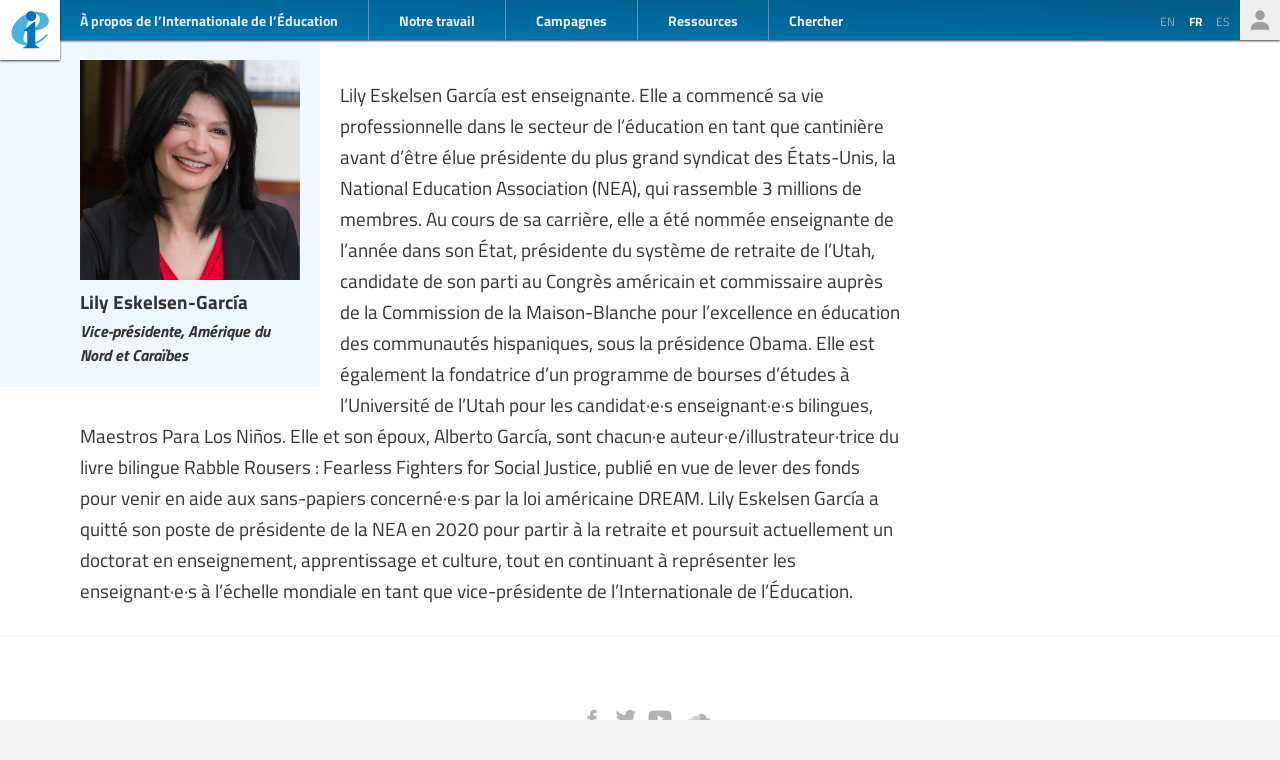

--- FILE ---
content_type: text/html; charset=UTF-8
request_url: https://www.ei-ie.org/fr/item/21104:lily-eskelsen-garcia
body_size: 4766
content:
<!DOCTYPE html>
<html lang="fr">




<head>
	<meta name="viewport" content="width=device-width,initial-scale=1,maximum-scale=1,user-scalable=no">
	<meta http-equiv="X-UA-Compatible" content="IE=edge,chrome=1">
	<meta name="HandheldFriendly" content="true">
    <title>Lily Eskelsen-García
</title>
    <link rel="preload" href="https://use.typekit.net/scu0unl.css?v=20240528" as="style">
    <link rel="canonical" href="https://www.ei-ie.org/fr/item/21104:lily-eskelsen-garcia" />

    <link rel="apple-touch-icon" sizes="180x180" href="/icons/apple-touch-icon.png">
    <link rel="icon" type="image/png" sizes="32x32" href="/icons/favicon-32x32.png">
    <link rel="icon" type="image/png" sizes="16x16" href="/icons/favicon-16x16.png">
    <link rel="manifest" href="/site.webmanifest">
    <link rel="mask-icon" href="/icons/safari-pinned-tab.svg" color="#5bbad5">
    <meta name="msapplication-TileColor" content="#ffffff">
    <meta name="msapplication-TileImage" content="/icons/mstile-144x144.png">
    <meta name="theme-color" content="#ffffff">

    <link rel="stylesheet" href="https://use.typekit.net/scu0unl.css?v=20240528">
    <link rel="preload" as="style" href="https://www.ei-ie.org/build/assets/style-35SGflDr.css" /><link rel="stylesheet" href="https://www.ei-ie.org/build/assets/style-35SGflDr.css" />    <script>
        window.dataLayer = window.dataLayer || [];
        function gtag(){dataLayer.push(arguments);}
        var cookieControlLocale = 'fr';
    </script>
                <link rel="me" href="https://twitter.com/EduInt" />
    <meta name="twitter:dnt" content="on" >
    

     

    <meta property="og:url" content="https://www.ei-ie.org/fr/item/21104:lily-eskelsen-garcia" />
    <meta property="og:title" content="Lily Eskelsen-García" />
    <meta property="twitter:title" content="Lily Eskelsen-García" />
    <meta name="description" content="Nous sommes la voix des enseignant·e·s et des travailleur·euse·s de l’éducation à travers le monde.Au travers de nos 386 organisations membres, nous représentons  plus de 32.5 millions d’enseignant·e·s et de personnels de soutien à l’éducation dans 178 pays et territoires." />
    <meta property="og:description" content="Nous sommes la voix des enseignant·e·s et des travailleur·euse·s de l’éducation à travers le monde.Au travers de nos 386 organisations membres, nous représentons  plus de 32.5 millions d’enseignant·e·s et de personnels de soutien à l’éducation dans 178 pays et territoires." />
    <meta property="twitter:description" content="Nous sommes la voix des enseignant·e·s et des travailleur·euse·s de l’éducation à travers le monde.Au travers de nos 386 organisations membres, nous représentons  plus de 32.5 millions d’enseignant·e·s et de personnels de soutien à l’éducation dans 178 pays et territoires." />
    <meta property="og:site_name" content="Internationale de l’Éducation" />
    <meta name="twitter:site" content="@eduint" />
    <meta property="og:locale" content="fr" />

     
        <meta name="twitter:card" content="summary" />
        
     
        <meta property="og:type" content="article" />
        <meta property="article:published_time" content=2017-02-22 06:05:11 />
        <meta property="article:modified_time" content=2024-08-28 10:20:27 />
    
 
        <script src="https://www.google.com/recaptcha/api.js?hl=&render=6LdW3rYaAAAAAO5KCFJw5XTwvg7v6Hgmf-QOXXVP"></script>
     <style type="text/css">
    .grecaptcha-badge { visibility: hidden; }
    </style>
    <script type="text/javascript">
    (function(c,l,a,r,i,t,y){
        c[a]=c[a]||function(){(c[a].q=c[a].q||[]).push(arguments)};
        t=l.createElement(r);t.async=1;t.src="https://www.clarity.ms/tag/"+i;
        y=l.getElementsByTagName(r)[0];y.parentNode.insertBefore(t,y);
    })(window, document, "clarity", "script", "a6kfnk98x5");
</script>


           
        
        <script>(function(w,d,s,l,i){w[l]=w[l]||[];w[l].push({'gtm.start':
        new Date().getTime(),event:'gtm.js'});var f=d.getElementsByTagName(s)[0],
        j=d.createElement(s),dl=l!='dataLayer'?'&l='+l:'';j.async=true;j.src=
        'https://www.googletagmanager.com/gtm.js?id='+i+dl;f.parentNode.insertBefore(j,f);
        })(window,document,'script','dataLayer','GTM-MQ3GNCL');</script>
        
        <link rel="modulepreload" href="https://www.ei-ie.org/build/assets/script-CXk5yur0.js" /><link rel="modulepreload" href="https://www.ei-ie.org/build/assets/BjYfVVqY.js" /><link rel="modulepreload" href="https://www.ei-ie.org/build/assets/DY4LNUON.js" /><script type="module" src="https://www.ei-ie.org/build/assets/script-CXk5yur0.js"></script>        
    </head>
<body class="        route-item-show    
    page_item 
    page_item_type_person
    
        ">
            
        <noscript><iframe src="https://www.googletagmanager.com/ns.html?id=GTM-MQ3GNCL"
        height="0" width="0" style="display:none;visibility:hidden"></iframe></noscript>
        
    
    <div class="wrapper">
        <header id="header_page">
            <h1><a href="https://www.ei-ie.org/fr">Ei-iE</a></h1>
            <div id="navToggle">

            	<span>&nbsp;</span>
            	<span>&nbsp;</span>
            	<span>&nbsp;</span>
            </div>
            <nav id="mainNav">
                <div id="searchBar-mobile"><div class="searchToggle">Chercher</div>
<form method="get" action="https://www.ei-ie.org/fr/search" id="search_container-mobile">
    <h3>Rechercher sur l&#039;Internationale de l&#039;Education</h3>
    <input name="item_contents[query]" type="text" placeholder="Entrez le(s) terme(s) de recherche" id="search_input-mobile"/>
    <button aria-label="Montrer les résultats" id="search_button-mobile" type="submit">Montrer les résultats</button>
    <button aria-label="cancel " type="reset" id="search_cancel_button-mobile">⨯</button>
</form>
</div>
                <div id="languageSelector-mobile"><section id="languageSelection-mobile">
    <ul id="languageSelection_list-mobile">
                         
            <li><a href="/en/item/21104:lily-eskelsen-garcia">
                en
            </a></li>
         
             
            <li class="active"><span>fr</span></li>
         
                         
            <li><a href="/es/item/21104:lily-eskelsen-garcia">
                es
            </a></li>
         
        </ul>
</section>
</div>
                <ul class="nav_main"><li class="nav_main_item nav_two"><span class="nav_main_title"><span class="full">À propos de l’Internationale de l’Éducation</span><span class="short">À propos</span></span><ul class="nav_drop nav_two_sub"><li class="nav_drop_section"><h2>À propos de l’Internationale de l’Éducation</h2><ul class="nav_drop_listing"><li><a href="https://www.ei-ie.org/fr/about/who-we-are">Qui nous sommes</a></li><li><a href="https://www.ei-ie.org/fr/about/origins-and-history">Origines et histoire</a></li><li><a href="https://www.ei-ie.org/fr/affiliates">Nos membres</a></li><li><a href="https://www.ei-ie.org/fr/about/our-leaders">Nos dirigeant·e·s</a></li><li><a href="https://www.ei-ie.org/fr/about/jobs">Opportunités de carrière et de stage</a></li><li><a href="https://www.ei-ie.org/fr/regions">Régions et pays</a></li><li><a href="https://www.ei-ie.org/fr/governance">Gouvernance</a></li><li><a href="https://www.ei-ie.org/fr/about/global-unions">Syndicats mondiaux</a></li><li class="nav_newsletter"><a href="https://www.ei-ie.org/fr/contact/newsletter">Abonnez-vous à nos newsletters</a></li><li><a href="https://www.ei-ie.org/fr/contact/ei-ie">Contactez-nous</a></li></ul></li></ul></li><li class="nav_main_item nav_one"><span class="nav_main_title">Notre travail</span><ul class="nav_drop nav_one_sub"><li class="nav_drop_section"><h2>Date</h2><ul class="nav_drop_listing"><li><a href="https://www.ei-ie.org/fr/news">Nouvelles</a></li><li class="nav_worlds-of-education"><a href="https://www.ei-ie.org/fr/worlds-of-education">Mondes de l'éducation</a></li><li><a href="https://www.ei-ie.org/fr/news/statements">Déclarations</a></li><li><a href="https://www.ei-ie.org/fr/news/take-action">Agissez maintenant!</a></li></ul></li><li class="nav_drop_section"><h2>Nos priorités</h2><ul class="nav_drop_listing"><li><a href="https://www.ei-ie.org/fr/workarea/1323:une-education-de-qualite-pour-toutes">Une éducation de qualité pour tou·te·s</a></li><li><a href="https://www.ei-ie.org/fr/workarea/1324:la-profession-enseignante">La profession enseignante</a></li><li><a href="https://www.ei-ie.org/fr/workarea/1325:droits-et-democratie">Droits et démocratie</a></li><li><a href="https://www.ei-ie.org/fr/workarea/1326:renforcer-le-pouvoir-syndical">Renforcer le pouvoir syndical</a></li></ul></li><li class="nav_drop_section"><h2>Projecteur sur</h2><ul class="nav_drop_listing"><li><a href="https://www.ei-ie.org/fr/dossier/1299:faire-progresser-legalite-des-genres-dans-et-a-travers-leducation">Faire progresser l’égalité des genres dans et à travers l’éducation</a></li><li><a href="https://www.ei-ie.org/fr/dossier/1368:education-de-la-petite-enfance">Éducation de la petite enfance</a></li><li><a href="https://www.ei-ie.org/fr/dossier/1367:enseignement-superieur-et-recherche">Enseignement supérieur et recherche</a></li><li><a href="https://www.ei-ie.org/fr/dossier/1370:enseignement-et-formation-techniques-et-professionnels">Enseignement et formation techniques et professionnels</a></li><li class="nav_drop_listing_footer"><a href="https://www.ei-ie.org/fr/spotlight">Montrer tout</a></li></ul></li></ul></li><li class="nav_main_item nav_three"><span class="nav_main_title">Campagnes</span><ul class="nav_drop nav_three_sub"><li class="nav_drop_section"><h2>Campagnes</h2><ul class="nav_drop_listing"><li><a href="https://www.ei-ie.org/fr/dossier/1537:la-force-du-public-ensemble-on-fait-ecole">La force du public : Ensemble on fait école !</a></li><li><a href="https://www.ei-ie.org/fr/dossier/1361:enseignez-pour-la-planete">Enseignez pour la planète</a></li><li><a href="https://www.ei-ie.org/fr/dossier/1296:les-etudiantes-avant-le-profit">Les étudiant∙e∙s avant le profit</a></li><li class="nav_drop_listing_footer"><a href="https://www.ei-ie.org/fr/campaigns">Montrer tout</a></li></ul></li></ul></li><li class="nav_main_item nav_three"><span class="nav_main_title">Ressources</span><ul class="nav_drop nav_three_sub"><li class="nav_drop_section"><h2>Ressources</h2><ul class="nav_drop_listing"><li><a href="https://www.ei-ie.org/fr/resources/research">Recherches</a></li><li><a href="https://www.ei-ie.org/fr/resources/publications">Publications</a></li><li><a href="https://www.ei-ie.org/fr/resources/policy-briefs">Notes politiques</a></li><li><a href="https://www.ei-ie.org/fr/resources/world-congress-resolutions">Résolutions des Congrès mondiaux</a></li><li><a href="https://www.ei-ie.org/fr/resources/videos">Vidéos</a></li><li><a href="https://www.ei-ie.org/fr/authors">Auteur·trice·s</a></li><li><a href="https://www.ei-ie.org/fr/coop_projects">Projets de coopération</a></li><li><a href="https://www.ei-ie.org/fr/wellbeing">Portail santé et bien-être</a></li></ul></li></ul></li></ul>                <div id="searchBar"><div class="searchToggle">Chercher</div>
<form method="get" action="https://www.ei-ie.org/fr/search" id="search_container">
    <h3>Rechercher sur l&#039;Internationale de l&#039;Education</h3>
    <input name="item_contents[query]" type="text" placeholder="Entrez le(s) terme(s) de recherche" id="search_input"/>
    <button aria-label="Montrer les résultats" id="search_button" type="submit">Montrer les résultats</button>
    <button aria-label="cancel " type="reset" id="search_cancel_button">⨯</button>
</form>
</div>
                <div id="memberNav-mobile"><a href="https://eiie.sharepoint.com/SitePages/HomePage.aspx" target="_blank">Seulement pour les membres</a></div>
            </nav>
            
            <section id="headerside">
	            <section id="languageSelection">
    <ul id="languageSelection_list">
                         
            <li><a href="/en/item/21104:lily-eskelsen-garcia">
                en
            </a></li>
         
             
            <li class="active"><span>fr</span></li>
         
                         
            <li><a href="/es/item/21104:lily-eskelsen-garcia">
                es
            </a></li>
         
        </ul>
</section>
                <div id="memberNav"><a href="https://eiie.sharepoint.com/SitePages/HomePage.aspx" target="_blank">Seulement pour les membres</a></div>
            </section>
        </header>
		<section id="main_page">
	        

<div class="no_lead_image"></div><article class="article_main article_single">
   
    <header>
        <figure  class="figure_portrait figure_preset_portrait media media--image media--image-portrait media--preset-portrait" >
            <img src="https://www.ei-ie.org/image/El9gwQbQpocAXrVUZfQC4Gyi2sJofgn3J1baLW12.jpg/portrait.jpg" alt="" />
        </figure>
        <h2>Lily Eskelsen-García</h2>
         
            <h3 class="subtitle">Vice-présidente, Amérique du Nord et Caraïbes</h3>
        
        <section id="article_header_meta">          
                        <section class="collection_links">
                    
                
                            </section> 
             
            			    <span class="date date-published">
                    <span class="label">Publié</span>
                22 février 2017
    </span>
            
            			    <span class="date date-updated">
                    <span class="label">Mis à jour</span>
                28 août 2024
    </span>
			        </section>

          

        

            </header>

    <main>
        <p>Lily Eskelsen García est enseignante. Elle a commencé sa vie professionnelle dans le secteur de l’éducation en tant que cantinière avant d’être élue présidente du plus grand syndicat des États-Unis, la National Education Association (NEA), qui rassemble 3 millions de membres. Au cours de sa carrière, elle a été nommée enseignante de l’année dans son État, présidente du système de retraite de l’Utah, candidate de son parti au Congrès américain et commissaire auprès de la Commission de la Maison-Blanche pour l’excellence en éducation des communautés hispaniques, sous la présidence Obama. Elle est également la fondatrice d’un programme de bourses d’études à l’Université de l’Utah pour les candidat·e·s enseignant·e·s bilingues, Maestros Para Los Niños. Elle et son époux, Alberto García, sont chacun·e auteur·e/illustrateur·trice du livre bilingue Rabble Rousers : Fearless Fighters for Social Justice, publié en vue de lever des fonds pour venir en aide aux sans-papiers concerné·e·s par la loi américaine DREAM. Lily Eskelsen García a quitté son poste de présidente de la NEA en 2020 pour partir à la retraite et poursuit actuellement un doctorat en enseignement, apprentissage et culture, tout en continuant à représenter les enseignant·e·s à l’échelle mondiale en tant que vice-présidente de l’Internationale de l’Éducation.</p>                      
               
            </main>

    
    <footer>
        
                <nav id="collections">
    
    
</nav>
    </footer>

</article>


		</section>
        <footer id="footer_page">
            <div class="social-profiles">
                <a href="https://www.facebook.com/educationinternational" target="_blank" rel="noopener" class="social-profile-facebook">Facebook</a>
                <a href="https://twitter.com/eduint" target="_blank" rel="noopener" class="social-profile-twitter">Twitter</a>
                <a href="https://www.youtube.com/user/EduInternational" target="_blank"  rel="noopener" class="social-profile-youtube">YouTube</a>
                <a href="https://soundcloud.com/user-918336677-743440864" target="_blank" rel="noopener" class="social-profile-soundcloud">Soundcloud</a>
            </div>
            <p>
                Internationale de l’Education - A moins qu’il n’en soit indiqué autrement, l’intégralité du contenu de ce site web est libre d’utilisation sous <a href="https://creativecommons.org/licenses/by-nc/4.0/deed.fr"  target="_blank" rel="noreferrer noopener">Licence Attribution - Pas d’Utilisation Commerciale 4.0</a>.
            </p>
            <p>
                <a href="https://www.ei-ie.org/fr/contact/legal-notice">Avertissement légal</a>
                <a href="https://www.ei-ie.org/fr/contact/data-protection-policy">Politique de protection des données</a>
            </p>
        </footer>
    </div>
<script defer src="https://static.cloudflareinsights.com/beacon.min.js/vcd15cbe7772f49c399c6a5babf22c1241717689176015" integrity="sha512-ZpsOmlRQV6y907TI0dKBHq9Md29nnaEIPlkf84rnaERnq6zvWvPUqr2ft8M1aS28oN72PdrCzSjY4U6VaAw1EQ==" data-cf-beacon='{"version":"2024.11.0","token":"92d5074df65d4c99a2902dba55132118","r":1,"server_timing":{"name":{"cfCacheStatus":true,"cfEdge":true,"cfExtPri":true,"cfL4":true,"cfOrigin":true,"cfSpeedBrain":true},"location_startswith":null}}' crossorigin="anonymous"></script>
</body>
</html>



--- FILE ---
content_type: text/html; charset=utf-8
request_url: https://www.google.com/recaptcha/api2/anchor?ar=1&k=6LdW3rYaAAAAAO5KCFJw5XTwvg7v6Hgmf-QOXXVP&co=aHR0cHM6Ly93d3cuZWktaWUub3JnOjQ0Mw..&hl=en&v=PoyoqOPhxBO7pBk68S4YbpHZ&size=invisible&anchor-ms=20000&execute-ms=30000&cb=49f94dmf8z1z
body_size: 48990
content:
<!DOCTYPE HTML><html dir="ltr" lang="en"><head><meta http-equiv="Content-Type" content="text/html; charset=UTF-8">
<meta http-equiv="X-UA-Compatible" content="IE=edge">
<title>reCAPTCHA</title>
<style type="text/css">
/* cyrillic-ext */
@font-face {
  font-family: 'Roboto';
  font-style: normal;
  font-weight: 400;
  font-stretch: 100%;
  src: url(//fonts.gstatic.com/s/roboto/v48/KFO7CnqEu92Fr1ME7kSn66aGLdTylUAMa3GUBHMdazTgWw.woff2) format('woff2');
  unicode-range: U+0460-052F, U+1C80-1C8A, U+20B4, U+2DE0-2DFF, U+A640-A69F, U+FE2E-FE2F;
}
/* cyrillic */
@font-face {
  font-family: 'Roboto';
  font-style: normal;
  font-weight: 400;
  font-stretch: 100%;
  src: url(//fonts.gstatic.com/s/roboto/v48/KFO7CnqEu92Fr1ME7kSn66aGLdTylUAMa3iUBHMdazTgWw.woff2) format('woff2');
  unicode-range: U+0301, U+0400-045F, U+0490-0491, U+04B0-04B1, U+2116;
}
/* greek-ext */
@font-face {
  font-family: 'Roboto';
  font-style: normal;
  font-weight: 400;
  font-stretch: 100%;
  src: url(//fonts.gstatic.com/s/roboto/v48/KFO7CnqEu92Fr1ME7kSn66aGLdTylUAMa3CUBHMdazTgWw.woff2) format('woff2');
  unicode-range: U+1F00-1FFF;
}
/* greek */
@font-face {
  font-family: 'Roboto';
  font-style: normal;
  font-weight: 400;
  font-stretch: 100%;
  src: url(//fonts.gstatic.com/s/roboto/v48/KFO7CnqEu92Fr1ME7kSn66aGLdTylUAMa3-UBHMdazTgWw.woff2) format('woff2');
  unicode-range: U+0370-0377, U+037A-037F, U+0384-038A, U+038C, U+038E-03A1, U+03A3-03FF;
}
/* math */
@font-face {
  font-family: 'Roboto';
  font-style: normal;
  font-weight: 400;
  font-stretch: 100%;
  src: url(//fonts.gstatic.com/s/roboto/v48/KFO7CnqEu92Fr1ME7kSn66aGLdTylUAMawCUBHMdazTgWw.woff2) format('woff2');
  unicode-range: U+0302-0303, U+0305, U+0307-0308, U+0310, U+0312, U+0315, U+031A, U+0326-0327, U+032C, U+032F-0330, U+0332-0333, U+0338, U+033A, U+0346, U+034D, U+0391-03A1, U+03A3-03A9, U+03B1-03C9, U+03D1, U+03D5-03D6, U+03F0-03F1, U+03F4-03F5, U+2016-2017, U+2034-2038, U+203C, U+2040, U+2043, U+2047, U+2050, U+2057, U+205F, U+2070-2071, U+2074-208E, U+2090-209C, U+20D0-20DC, U+20E1, U+20E5-20EF, U+2100-2112, U+2114-2115, U+2117-2121, U+2123-214F, U+2190, U+2192, U+2194-21AE, U+21B0-21E5, U+21F1-21F2, U+21F4-2211, U+2213-2214, U+2216-22FF, U+2308-230B, U+2310, U+2319, U+231C-2321, U+2336-237A, U+237C, U+2395, U+239B-23B7, U+23D0, U+23DC-23E1, U+2474-2475, U+25AF, U+25B3, U+25B7, U+25BD, U+25C1, U+25CA, U+25CC, U+25FB, U+266D-266F, U+27C0-27FF, U+2900-2AFF, U+2B0E-2B11, U+2B30-2B4C, U+2BFE, U+3030, U+FF5B, U+FF5D, U+1D400-1D7FF, U+1EE00-1EEFF;
}
/* symbols */
@font-face {
  font-family: 'Roboto';
  font-style: normal;
  font-weight: 400;
  font-stretch: 100%;
  src: url(//fonts.gstatic.com/s/roboto/v48/KFO7CnqEu92Fr1ME7kSn66aGLdTylUAMaxKUBHMdazTgWw.woff2) format('woff2');
  unicode-range: U+0001-000C, U+000E-001F, U+007F-009F, U+20DD-20E0, U+20E2-20E4, U+2150-218F, U+2190, U+2192, U+2194-2199, U+21AF, U+21E6-21F0, U+21F3, U+2218-2219, U+2299, U+22C4-22C6, U+2300-243F, U+2440-244A, U+2460-24FF, U+25A0-27BF, U+2800-28FF, U+2921-2922, U+2981, U+29BF, U+29EB, U+2B00-2BFF, U+4DC0-4DFF, U+FFF9-FFFB, U+10140-1018E, U+10190-1019C, U+101A0, U+101D0-101FD, U+102E0-102FB, U+10E60-10E7E, U+1D2C0-1D2D3, U+1D2E0-1D37F, U+1F000-1F0FF, U+1F100-1F1AD, U+1F1E6-1F1FF, U+1F30D-1F30F, U+1F315, U+1F31C, U+1F31E, U+1F320-1F32C, U+1F336, U+1F378, U+1F37D, U+1F382, U+1F393-1F39F, U+1F3A7-1F3A8, U+1F3AC-1F3AF, U+1F3C2, U+1F3C4-1F3C6, U+1F3CA-1F3CE, U+1F3D4-1F3E0, U+1F3ED, U+1F3F1-1F3F3, U+1F3F5-1F3F7, U+1F408, U+1F415, U+1F41F, U+1F426, U+1F43F, U+1F441-1F442, U+1F444, U+1F446-1F449, U+1F44C-1F44E, U+1F453, U+1F46A, U+1F47D, U+1F4A3, U+1F4B0, U+1F4B3, U+1F4B9, U+1F4BB, U+1F4BF, U+1F4C8-1F4CB, U+1F4D6, U+1F4DA, U+1F4DF, U+1F4E3-1F4E6, U+1F4EA-1F4ED, U+1F4F7, U+1F4F9-1F4FB, U+1F4FD-1F4FE, U+1F503, U+1F507-1F50B, U+1F50D, U+1F512-1F513, U+1F53E-1F54A, U+1F54F-1F5FA, U+1F610, U+1F650-1F67F, U+1F687, U+1F68D, U+1F691, U+1F694, U+1F698, U+1F6AD, U+1F6B2, U+1F6B9-1F6BA, U+1F6BC, U+1F6C6-1F6CF, U+1F6D3-1F6D7, U+1F6E0-1F6EA, U+1F6F0-1F6F3, U+1F6F7-1F6FC, U+1F700-1F7FF, U+1F800-1F80B, U+1F810-1F847, U+1F850-1F859, U+1F860-1F887, U+1F890-1F8AD, U+1F8B0-1F8BB, U+1F8C0-1F8C1, U+1F900-1F90B, U+1F93B, U+1F946, U+1F984, U+1F996, U+1F9E9, U+1FA00-1FA6F, U+1FA70-1FA7C, U+1FA80-1FA89, U+1FA8F-1FAC6, U+1FACE-1FADC, U+1FADF-1FAE9, U+1FAF0-1FAF8, U+1FB00-1FBFF;
}
/* vietnamese */
@font-face {
  font-family: 'Roboto';
  font-style: normal;
  font-weight: 400;
  font-stretch: 100%;
  src: url(//fonts.gstatic.com/s/roboto/v48/KFO7CnqEu92Fr1ME7kSn66aGLdTylUAMa3OUBHMdazTgWw.woff2) format('woff2');
  unicode-range: U+0102-0103, U+0110-0111, U+0128-0129, U+0168-0169, U+01A0-01A1, U+01AF-01B0, U+0300-0301, U+0303-0304, U+0308-0309, U+0323, U+0329, U+1EA0-1EF9, U+20AB;
}
/* latin-ext */
@font-face {
  font-family: 'Roboto';
  font-style: normal;
  font-weight: 400;
  font-stretch: 100%;
  src: url(//fonts.gstatic.com/s/roboto/v48/KFO7CnqEu92Fr1ME7kSn66aGLdTylUAMa3KUBHMdazTgWw.woff2) format('woff2');
  unicode-range: U+0100-02BA, U+02BD-02C5, U+02C7-02CC, U+02CE-02D7, U+02DD-02FF, U+0304, U+0308, U+0329, U+1D00-1DBF, U+1E00-1E9F, U+1EF2-1EFF, U+2020, U+20A0-20AB, U+20AD-20C0, U+2113, U+2C60-2C7F, U+A720-A7FF;
}
/* latin */
@font-face {
  font-family: 'Roboto';
  font-style: normal;
  font-weight: 400;
  font-stretch: 100%;
  src: url(//fonts.gstatic.com/s/roboto/v48/KFO7CnqEu92Fr1ME7kSn66aGLdTylUAMa3yUBHMdazQ.woff2) format('woff2');
  unicode-range: U+0000-00FF, U+0131, U+0152-0153, U+02BB-02BC, U+02C6, U+02DA, U+02DC, U+0304, U+0308, U+0329, U+2000-206F, U+20AC, U+2122, U+2191, U+2193, U+2212, U+2215, U+FEFF, U+FFFD;
}
/* cyrillic-ext */
@font-face {
  font-family: 'Roboto';
  font-style: normal;
  font-weight: 500;
  font-stretch: 100%;
  src: url(//fonts.gstatic.com/s/roboto/v48/KFO7CnqEu92Fr1ME7kSn66aGLdTylUAMa3GUBHMdazTgWw.woff2) format('woff2');
  unicode-range: U+0460-052F, U+1C80-1C8A, U+20B4, U+2DE0-2DFF, U+A640-A69F, U+FE2E-FE2F;
}
/* cyrillic */
@font-face {
  font-family: 'Roboto';
  font-style: normal;
  font-weight: 500;
  font-stretch: 100%;
  src: url(//fonts.gstatic.com/s/roboto/v48/KFO7CnqEu92Fr1ME7kSn66aGLdTylUAMa3iUBHMdazTgWw.woff2) format('woff2');
  unicode-range: U+0301, U+0400-045F, U+0490-0491, U+04B0-04B1, U+2116;
}
/* greek-ext */
@font-face {
  font-family: 'Roboto';
  font-style: normal;
  font-weight: 500;
  font-stretch: 100%;
  src: url(//fonts.gstatic.com/s/roboto/v48/KFO7CnqEu92Fr1ME7kSn66aGLdTylUAMa3CUBHMdazTgWw.woff2) format('woff2');
  unicode-range: U+1F00-1FFF;
}
/* greek */
@font-face {
  font-family: 'Roboto';
  font-style: normal;
  font-weight: 500;
  font-stretch: 100%;
  src: url(//fonts.gstatic.com/s/roboto/v48/KFO7CnqEu92Fr1ME7kSn66aGLdTylUAMa3-UBHMdazTgWw.woff2) format('woff2');
  unicode-range: U+0370-0377, U+037A-037F, U+0384-038A, U+038C, U+038E-03A1, U+03A3-03FF;
}
/* math */
@font-face {
  font-family: 'Roboto';
  font-style: normal;
  font-weight: 500;
  font-stretch: 100%;
  src: url(//fonts.gstatic.com/s/roboto/v48/KFO7CnqEu92Fr1ME7kSn66aGLdTylUAMawCUBHMdazTgWw.woff2) format('woff2');
  unicode-range: U+0302-0303, U+0305, U+0307-0308, U+0310, U+0312, U+0315, U+031A, U+0326-0327, U+032C, U+032F-0330, U+0332-0333, U+0338, U+033A, U+0346, U+034D, U+0391-03A1, U+03A3-03A9, U+03B1-03C9, U+03D1, U+03D5-03D6, U+03F0-03F1, U+03F4-03F5, U+2016-2017, U+2034-2038, U+203C, U+2040, U+2043, U+2047, U+2050, U+2057, U+205F, U+2070-2071, U+2074-208E, U+2090-209C, U+20D0-20DC, U+20E1, U+20E5-20EF, U+2100-2112, U+2114-2115, U+2117-2121, U+2123-214F, U+2190, U+2192, U+2194-21AE, U+21B0-21E5, U+21F1-21F2, U+21F4-2211, U+2213-2214, U+2216-22FF, U+2308-230B, U+2310, U+2319, U+231C-2321, U+2336-237A, U+237C, U+2395, U+239B-23B7, U+23D0, U+23DC-23E1, U+2474-2475, U+25AF, U+25B3, U+25B7, U+25BD, U+25C1, U+25CA, U+25CC, U+25FB, U+266D-266F, U+27C0-27FF, U+2900-2AFF, U+2B0E-2B11, U+2B30-2B4C, U+2BFE, U+3030, U+FF5B, U+FF5D, U+1D400-1D7FF, U+1EE00-1EEFF;
}
/* symbols */
@font-face {
  font-family: 'Roboto';
  font-style: normal;
  font-weight: 500;
  font-stretch: 100%;
  src: url(//fonts.gstatic.com/s/roboto/v48/KFO7CnqEu92Fr1ME7kSn66aGLdTylUAMaxKUBHMdazTgWw.woff2) format('woff2');
  unicode-range: U+0001-000C, U+000E-001F, U+007F-009F, U+20DD-20E0, U+20E2-20E4, U+2150-218F, U+2190, U+2192, U+2194-2199, U+21AF, U+21E6-21F0, U+21F3, U+2218-2219, U+2299, U+22C4-22C6, U+2300-243F, U+2440-244A, U+2460-24FF, U+25A0-27BF, U+2800-28FF, U+2921-2922, U+2981, U+29BF, U+29EB, U+2B00-2BFF, U+4DC0-4DFF, U+FFF9-FFFB, U+10140-1018E, U+10190-1019C, U+101A0, U+101D0-101FD, U+102E0-102FB, U+10E60-10E7E, U+1D2C0-1D2D3, U+1D2E0-1D37F, U+1F000-1F0FF, U+1F100-1F1AD, U+1F1E6-1F1FF, U+1F30D-1F30F, U+1F315, U+1F31C, U+1F31E, U+1F320-1F32C, U+1F336, U+1F378, U+1F37D, U+1F382, U+1F393-1F39F, U+1F3A7-1F3A8, U+1F3AC-1F3AF, U+1F3C2, U+1F3C4-1F3C6, U+1F3CA-1F3CE, U+1F3D4-1F3E0, U+1F3ED, U+1F3F1-1F3F3, U+1F3F5-1F3F7, U+1F408, U+1F415, U+1F41F, U+1F426, U+1F43F, U+1F441-1F442, U+1F444, U+1F446-1F449, U+1F44C-1F44E, U+1F453, U+1F46A, U+1F47D, U+1F4A3, U+1F4B0, U+1F4B3, U+1F4B9, U+1F4BB, U+1F4BF, U+1F4C8-1F4CB, U+1F4D6, U+1F4DA, U+1F4DF, U+1F4E3-1F4E6, U+1F4EA-1F4ED, U+1F4F7, U+1F4F9-1F4FB, U+1F4FD-1F4FE, U+1F503, U+1F507-1F50B, U+1F50D, U+1F512-1F513, U+1F53E-1F54A, U+1F54F-1F5FA, U+1F610, U+1F650-1F67F, U+1F687, U+1F68D, U+1F691, U+1F694, U+1F698, U+1F6AD, U+1F6B2, U+1F6B9-1F6BA, U+1F6BC, U+1F6C6-1F6CF, U+1F6D3-1F6D7, U+1F6E0-1F6EA, U+1F6F0-1F6F3, U+1F6F7-1F6FC, U+1F700-1F7FF, U+1F800-1F80B, U+1F810-1F847, U+1F850-1F859, U+1F860-1F887, U+1F890-1F8AD, U+1F8B0-1F8BB, U+1F8C0-1F8C1, U+1F900-1F90B, U+1F93B, U+1F946, U+1F984, U+1F996, U+1F9E9, U+1FA00-1FA6F, U+1FA70-1FA7C, U+1FA80-1FA89, U+1FA8F-1FAC6, U+1FACE-1FADC, U+1FADF-1FAE9, U+1FAF0-1FAF8, U+1FB00-1FBFF;
}
/* vietnamese */
@font-face {
  font-family: 'Roboto';
  font-style: normal;
  font-weight: 500;
  font-stretch: 100%;
  src: url(//fonts.gstatic.com/s/roboto/v48/KFO7CnqEu92Fr1ME7kSn66aGLdTylUAMa3OUBHMdazTgWw.woff2) format('woff2');
  unicode-range: U+0102-0103, U+0110-0111, U+0128-0129, U+0168-0169, U+01A0-01A1, U+01AF-01B0, U+0300-0301, U+0303-0304, U+0308-0309, U+0323, U+0329, U+1EA0-1EF9, U+20AB;
}
/* latin-ext */
@font-face {
  font-family: 'Roboto';
  font-style: normal;
  font-weight: 500;
  font-stretch: 100%;
  src: url(//fonts.gstatic.com/s/roboto/v48/KFO7CnqEu92Fr1ME7kSn66aGLdTylUAMa3KUBHMdazTgWw.woff2) format('woff2');
  unicode-range: U+0100-02BA, U+02BD-02C5, U+02C7-02CC, U+02CE-02D7, U+02DD-02FF, U+0304, U+0308, U+0329, U+1D00-1DBF, U+1E00-1E9F, U+1EF2-1EFF, U+2020, U+20A0-20AB, U+20AD-20C0, U+2113, U+2C60-2C7F, U+A720-A7FF;
}
/* latin */
@font-face {
  font-family: 'Roboto';
  font-style: normal;
  font-weight: 500;
  font-stretch: 100%;
  src: url(//fonts.gstatic.com/s/roboto/v48/KFO7CnqEu92Fr1ME7kSn66aGLdTylUAMa3yUBHMdazQ.woff2) format('woff2');
  unicode-range: U+0000-00FF, U+0131, U+0152-0153, U+02BB-02BC, U+02C6, U+02DA, U+02DC, U+0304, U+0308, U+0329, U+2000-206F, U+20AC, U+2122, U+2191, U+2193, U+2212, U+2215, U+FEFF, U+FFFD;
}
/* cyrillic-ext */
@font-face {
  font-family: 'Roboto';
  font-style: normal;
  font-weight: 900;
  font-stretch: 100%;
  src: url(//fonts.gstatic.com/s/roboto/v48/KFO7CnqEu92Fr1ME7kSn66aGLdTylUAMa3GUBHMdazTgWw.woff2) format('woff2');
  unicode-range: U+0460-052F, U+1C80-1C8A, U+20B4, U+2DE0-2DFF, U+A640-A69F, U+FE2E-FE2F;
}
/* cyrillic */
@font-face {
  font-family: 'Roboto';
  font-style: normal;
  font-weight: 900;
  font-stretch: 100%;
  src: url(//fonts.gstatic.com/s/roboto/v48/KFO7CnqEu92Fr1ME7kSn66aGLdTylUAMa3iUBHMdazTgWw.woff2) format('woff2');
  unicode-range: U+0301, U+0400-045F, U+0490-0491, U+04B0-04B1, U+2116;
}
/* greek-ext */
@font-face {
  font-family: 'Roboto';
  font-style: normal;
  font-weight: 900;
  font-stretch: 100%;
  src: url(//fonts.gstatic.com/s/roboto/v48/KFO7CnqEu92Fr1ME7kSn66aGLdTylUAMa3CUBHMdazTgWw.woff2) format('woff2');
  unicode-range: U+1F00-1FFF;
}
/* greek */
@font-face {
  font-family: 'Roboto';
  font-style: normal;
  font-weight: 900;
  font-stretch: 100%;
  src: url(//fonts.gstatic.com/s/roboto/v48/KFO7CnqEu92Fr1ME7kSn66aGLdTylUAMa3-UBHMdazTgWw.woff2) format('woff2');
  unicode-range: U+0370-0377, U+037A-037F, U+0384-038A, U+038C, U+038E-03A1, U+03A3-03FF;
}
/* math */
@font-face {
  font-family: 'Roboto';
  font-style: normal;
  font-weight: 900;
  font-stretch: 100%;
  src: url(//fonts.gstatic.com/s/roboto/v48/KFO7CnqEu92Fr1ME7kSn66aGLdTylUAMawCUBHMdazTgWw.woff2) format('woff2');
  unicode-range: U+0302-0303, U+0305, U+0307-0308, U+0310, U+0312, U+0315, U+031A, U+0326-0327, U+032C, U+032F-0330, U+0332-0333, U+0338, U+033A, U+0346, U+034D, U+0391-03A1, U+03A3-03A9, U+03B1-03C9, U+03D1, U+03D5-03D6, U+03F0-03F1, U+03F4-03F5, U+2016-2017, U+2034-2038, U+203C, U+2040, U+2043, U+2047, U+2050, U+2057, U+205F, U+2070-2071, U+2074-208E, U+2090-209C, U+20D0-20DC, U+20E1, U+20E5-20EF, U+2100-2112, U+2114-2115, U+2117-2121, U+2123-214F, U+2190, U+2192, U+2194-21AE, U+21B0-21E5, U+21F1-21F2, U+21F4-2211, U+2213-2214, U+2216-22FF, U+2308-230B, U+2310, U+2319, U+231C-2321, U+2336-237A, U+237C, U+2395, U+239B-23B7, U+23D0, U+23DC-23E1, U+2474-2475, U+25AF, U+25B3, U+25B7, U+25BD, U+25C1, U+25CA, U+25CC, U+25FB, U+266D-266F, U+27C0-27FF, U+2900-2AFF, U+2B0E-2B11, U+2B30-2B4C, U+2BFE, U+3030, U+FF5B, U+FF5D, U+1D400-1D7FF, U+1EE00-1EEFF;
}
/* symbols */
@font-face {
  font-family: 'Roboto';
  font-style: normal;
  font-weight: 900;
  font-stretch: 100%;
  src: url(//fonts.gstatic.com/s/roboto/v48/KFO7CnqEu92Fr1ME7kSn66aGLdTylUAMaxKUBHMdazTgWw.woff2) format('woff2');
  unicode-range: U+0001-000C, U+000E-001F, U+007F-009F, U+20DD-20E0, U+20E2-20E4, U+2150-218F, U+2190, U+2192, U+2194-2199, U+21AF, U+21E6-21F0, U+21F3, U+2218-2219, U+2299, U+22C4-22C6, U+2300-243F, U+2440-244A, U+2460-24FF, U+25A0-27BF, U+2800-28FF, U+2921-2922, U+2981, U+29BF, U+29EB, U+2B00-2BFF, U+4DC0-4DFF, U+FFF9-FFFB, U+10140-1018E, U+10190-1019C, U+101A0, U+101D0-101FD, U+102E0-102FB, U+10E60-10E7E, U+1D2C0-1D2D3, U+1D2E0-1D37F, U+1F000-1F0FF, U+1F100-1F1AD, U+1F1E6-1F1FF, U+1F30D-1F30F, U+1F315, U+1F31C, U+1F31E, U+1F320-1F32C, U+1F336, U+1F378, U+1F37D, U+1F382, U+1F393-1F39F, U+1F3A7-1F3A8, U+1F3AC-1F3AF, U+1F3C2, U+1F3C4-1F3C6, U+1F3CA-1F3CE, U+1F3D4-1F3E0, U+1F3ED, U+1F3F1-1F3F3, U+1F3F5-1F3F7, U+1F408, U+1F415, U+1F41F, U+1F426, U+1F43F, U+1F441-1F442, U+1F444, U+1F446-1F449, U+1F44C-1F44E, U+1F453, U+1F46A, U+1F47D, U+1F4A3, U+1F4B0, U+1F4B3, U+1F4B9, U+1F4BB, U+1F4BF, U+1F4C8-1F4CB, U+1F4D6, U+1F4DA, U+1F4DF, U+1F4E3-1F4E6, U+1F4EA-1F4ED, U+1F4F7, U+1F4F9-1F4FB, U+1F4FD-1F4FE, U+1F503, U+1F507-1F50B, U+1F50D, U+1F512-1F513, U+1F53E-1F54A, U+1F54F-1F5FA, U+1F610, U+1F650-1F67F, U+1F687, U+1F68D, U+1F691, U+1F694, U+1F698, U+1F6AD, U+1F6B2, U+1F6B9-1F6BA, U+1F6BC, U+1F6C6-1F6CF, U+1F6D3-1F6D7, U+1F6E0-1F6EA, U+1F6F0-1F6F3, U+1F6F7-1F6FC, U+1F700-1F7FF, U+1F800-1F80B, U+1F810-1F847, U+1F850-1F859, U+1F860-1F887, U+1F890-1F8AD, U+1F8B0-1F8BB, U+1F8C0-1F8C1, U+1F900-1F90B, U+1F93B, U+1F946, U+1F984, U+1F996, U+1F9E9, U+1FA00-1FA6F, U+1FA70-1FA7C, U+1FA80-1FA89, U+1FA8F-1FAC6, U+1FACE-1FADC, U+1FADF-1FAE9, U+1FAF0-1FAF8, U+1FB00-1FBFF;
}
/* vietnamese */
@font-face {
  font-family: 'Roboto';
  font-style: normal;
  font-weight: 900;
  font-stretch: 100%;
  src: url(//fonts.gstatic.com/s/roboto/v48/KFO7CnqEu92Fr1ME7kSn66aGLdTylUAMa3OUBHMdazTgWw.woff2) format('woff2');
  unicode-range: U+0102-0103, U+0110-0111, U+0128-0129, U+0168-0169, U+01A0-01A1, U+01AF-01B0, U+0300-0301, U+0303-0304, U+0308-0309, U+0323, U+0329, U+1EA0-1EF9, U+20AB;
}
/* latin-ext */
@font-face {
  font-family: 'Roboto';
  font-style: normal;
  font-weight: 900;
  font-stretch: 100%;
  src: url(//fonts.gstatic.com/s/roboto/v48/KFO7CnqEu92Fr1ME7kSn66aGLdTylUAMa3KUBHMdazTgWw.woff2) format('woff2');
  unicode-range: U+0100-02BA, U+02BD-02C5, U+02C7-02CC, U+02CE-02D7, U+02DD-02FF, U+0304, U+0308, U+0329, U+1D00-1DBF, U+1E00-1E9F, U+1EF2-1EFF, U+2020, U+20A0-20AB, U+20AD-20C0, U+2113, U+2C60-2C7F, U+A720-A7FF;
}
/* latin */
@font-face {
  font-family: 'Roboto';
  font-style: normal;
  font-weight: 900;
  font-stretch: 100%;
  src: url(//fonts.gstatic.com/s/roboto/v48/KFO7CnqEu92Fr1ME7kSn66aGLdTylUAMa3yUBHMdazQ.woff2) format('woff2');
  unicode-range: U+0000-00FF, U+0131, U+0152-0153, U+02BB-02BC, U+02C6, U+02DA, U+02DC, U+0304, U+0308, U+0329, U+2000-206F, U+20AC, U+2122, U+2191, U+2193, U+2212, U+2215, U+FEFF, U+FFFD;
}

</style>
<link rel="stylesheet" type="text/css" href="https://www.gstatic.com/recaptcha/releases/PoyoqOPhxBO7pBk68S4YbpHZ/styles__ltr.css">
<script nonce="5AHvOL8fVpB9B0fHe-jLNw" type="text/javascript">window['__recaptcha_api'] = 'https://www.google.com/recaptcha/api2/';</script>
<script type="text/javascript" src="https://www.gstatic.com/recaptcha/releases/PoyoqOPhxBO7pBk68S4YbpHZ/recaptcha__en.js" nonce="5AHvOL8fVpB9B0fHe-jLNw">
      
    </script></head>
<body><div id="rc-anchor-alert" class="rc-anchor-alert"></div>
<input type="hidden" id="recaptcha-token" value="[base64]">
<script type="text/javascript" nonce="5AHvOL8fVpB9B0fHe-jLNw">
      recaptcha.anchor.Main.init("[\x22ainput\x22,[\x22bgdata\x22,\x22\x22,\[base64]/[base64]/MjU1Ong/[base64]/[base64]/[base64]/[base64]/[base64]/[base64]/[base64]/[base64]/[base64]/[base64]/[base64]/[base64]/[base64]/[base64]/[base64]\\u003d\x22,\[base64]\\u003d\\u003d\x22,\x22wq0qF1DChVbClMOpLhs5w4HDncKGKh7CtnjDtzpuw6DCu8OiWTxQRXEzwpgtw5nCkCYSw4dYaMOCwocCw48fw6/[base64]/F8KRw5w4YwRjwrxHPMKQw651w4LCj8OawrtINcOhwr8ONcK5wr/DoMKyw5LCtjpjwqTCtjgxBcKZJMKSfcK6w4Vnwog/w4lbYEfCq8OnJ23Cg8KIPk1Ww7vDpiwKcCrCmMOcw5k5wqonGyBve8OHwrbDiG/[base64]/Jj/[base64]/[base64]/[base64]/DvcOyw4EXfcKWwr7Dg8KCN0U2TlzDg1s2wr5sPMK2e8OmwosVwoQ+w7zCvcORIcKbw4BGwrDCjMOnwpoow63ChG7DqcO8M3NZwoPCiHUZBsKzfcO/w5zCt8K7w4DDsnbDosKpaVYKw7LDlm/CiEjDmFPDncKAwrclwrrCq8OtwrtLdyxDIMOWZnIkwo/ChiRxTjVGGMOWSsOWw4vCohoFwqnDgiR6w4jDs8Olwr52wrnCnXvCg1XCmMKQccKlb8Ohw5l1wopDwp3CvsOPe3JEXwbCocOdw7Ndw5XCiSwWw7dGa8K9wq3CmMK+KMKNwp7Du8K/w6E5w75PEUxPwoErE1fCg3TChcOLLn/CpWDDljBtD8OIwqjDm043wrnCrcK+ZV4tw4/[base64]/ecKLSHzDoMKIw7hlwojDgHfDisO5w7kiYndNw5LDncKmw5NQEhFTw7LCryPCv8OxbMKhw6TCtXh0wohkwqE4wqbCvMOgw7BSdXPDmTPDsgfCosKOUsOBwo4Qw7jCusOKJRjCjVLCjXfCtk/[base64]/UDjDsMKow4VswqHCpVjDiBXDtMOuw5DCqBPCucOhYMKxw5AnwpXCiVUGIDMdKsK+GSANPMOLLsKDSzrChw3DvcKnEgBswqM0w4tzwpPDqcOvXlU7S8Kow6vCswnDlAzCv8K2wrHDhWFEUAUMwrFWwpnCl3jDrHjCqARMwqTCjVrDlX3CozHDicOIw6EAwrB/I2bDpsKpwqQkw4QKOMKSw4/DkcOHwrfCvAV6wpfCuMKxCMOkwpvDqcOUw455w5jCuMKYw4YUw7bDqMOlwqQvw4zCmTBOwo/[base64]/[base64]/DnRLCnsKwUMOUPBFHDMKAfT5ywoUkwos6w4l3w7ECw5xMR8OXwqc6w7DChcOcwqEVwqfDkkQ9WcKwWsOkIMOIw6TDtmYGQcOYEcKhQFbCuAXDtnvDh2luZmrDqm4QworDtwDCs0xGAsKKw6zCoMKYwqHCgBQ4McO+F2sAw5BqwqrDt0nCvsK/w74Ew5/Di8OOZ8O/[base64]/ChWopZDjCjWrCg3HCiMKvworDm8OPwq0gw5MrcEPDqQTCk33CpTnDvsOqw7BqOcKWwo5WZ8KMFcOICsOAw5TCu8K+w49zwrdHw4DDoDwxw4w6wo3DjTB1TsOtYsOZw7LDk8ODQRM3wrLDpiVOek1eMynCrsKuWMK+egMwRcK1Q8KAwq/[base64]/w4PDhXJGKcOJw4oIw53CuxLCjRrDrcOKw4TCnhHCiMOJwqTDpGPDp8O4wrTCjMKkwpzDt0EGWcOIwoAqw4TCtMOkcGnCqcOBdGfDsxLDgh8zw6vDoy/[base64]/[base64]/Cmg/DgC/DhMKWGQFPwqY7JkdGfsKewpM2NyTCnMOQwqo/w4nDlcKODhIfwpRpwoXDo8OJL1EHSMOQY0dswrpMwrvDnWx4FcKgwrxLE2dEXVdnMloZw6kUS8OkGcKubS7ChsOWWG7Dp3zCo8KGQ8OhNmEhPMO/w6xocMOQay3DjsOBJsKHw7sNwpg3LyTDksOYQsOhfxrCo8KJw60Ew7UXw5PCsMOpw5x4b39uWcKfw6gcBcOYwpwUwpxewppQK8KLXn/ClMO/[base64]/XcKTfWVYM1lXE3TCuMOHw5/CsHNkw69LwqPDg8OyU8KUwqLCqw4/wrF5UX7DtA7DiBwQw70lNzjDswc8wohiw5p8B8K+ZF4Sw4F2e8O6FXo4w5BEw4XCkFA6w69Tw5hmw6LCngBSCU1PBcKuF8KsF8K2IFgrbMK6wo7Ds8OzwoVjO8KUY8K2wprDmcOCEsOxw63Dq359PcK4Vk83W8Kwwrd0fS/Dv8KqwqRycm1Kwo9zb8OfwoN/[base64]/[base64]/[base64]/CtCJyMcKKTz56JFNowqfDocKwOmJIBzTCiMKMw5ZIwoXCq8OLRMO6eMKAw6HCiiJnO1rDrSYcwqs/w4XDicOJaC5Hwp7CtmVIw6zCj8OOEMOXc8KpCgxFwq3DlDTDlwTCpUF0A8Oow5dXZXEGwpFKPS/[base64]/DtyDCiG7CrsOHwr9NWT3CmsKaw6nCrT1Pe8OFw6jDkcKfZnbDp8OKwpYVO2o/[base64]/BlNzTmjDmF1JwqzDlmtcAMKAw5lmwr9+w4wywoh3akdnIMOKScOpw45twqR/w5bCscKzFsOPwppONg0IY8KpwphQCiETbBUZwpPDgMOSF8OvKMOHEzrCsCPCo8OGMsKKOWNCw4bDr8K0Z8Olwpp3EcK1IkjCnMKcw53Dm2fCqh5jw43CscKMw4kcaX9CE8K2fhHCgk/Dh101wr/DnMK2w5nDvBzDmR9fIxN1bcKnwo4IGcOvw61jwpx7c8KvwqjDicOJw7gew6PCuQ5rJhTCh8Omw68bccO+w7zCnsKvw6/[base64]/w6rCoQbDn1pIYEFVC8KrwocRXcOCwqLDikXDgcOYw7NvTMK6UH/Cm8KoAXgcQxkKwod2wptlT3nDp8OOVGLDsMKcBBwmwrVHEcORw7jCqg7Cn0nCvSrDrcOcwqXCrsOlUsK4a3/Dl1wSw4RrRMOtw7oXw4IICsO6KzfDn8KwZMKPw5PDpMKAbRxECMKiw7fCnGFtw5TCrE3CmcOiDMOPFQnDpBDDlSXDqsOEGWPDtCwUwpIsGRx8HcO2w51SHcKcw7fCj1fCqHjCrsO2w7LDhGhWw6vDjF9cDcKEw6/CtTPCh35Uw6zCsQIIwo/Dh8OfU8OmUMO2w4rCkQ8kUgjDhiVXwoBLIl7DmxIDwrXCk8KhZkAgwoFCwr9dwqUXw5ENL8OPB8OMwqxmw70fQm3CgmIhP8O4wpfCsDNwwoM8wr3DicOlAsK+TMO7BEFWwqc7wpfCmMO/fsKbL112JMOrBzXDvUbDuF7DrcKyQMOQw4EjHMOLw5PCo2gzwrPCkMOWQ8KMwrDClyDDpFAEwqAKw7odwrV4wrsww69pbsKaFcKEwr/Di8OhIsK1FRTDqikVd8ODwq/DgMO/w51KacOfGsOkwobDn8OEfUNawrLDl33DhMOZBcOgworDuh/[base64]/DqxoIw4LCisKaw4/CicK7el4VYBU0J8KdwrFbFMOtOUJXw6Y5w6rCpjLDgsO6wqkBWUwZwoVhw6hrw7DDhTTCrcOjw4Acwp8qwrrDvWhYHEjDhz/Cn0gqIAEeWsO1w7xHVsKJw6TCucOsS8OawrnCt8KpNR9uRDHDhMOzw6gYbBvDvGY5IjlaRsOTDSTCgsKiw609dDddZQjDgsKiAsKoLMKOw4TDvsO/AFLDqm3DnzsKw67DhMO5ckXCvGwka2bDgQ4Cw7VgM8K9ATfDnTTDkMKzVk8ZHVTClC0Sw7pFZ1EEwpVbwq0URmTDgMO9wpzCuXZ/a8KsH8KddMOyc24TEMOpGsKIwrxmw67CgT1WGB/DgiYaG8KPZVMjOUoEG2UjJxfCv1XDrkTDjgkHw6lXw50uVcO3LHI5d8KCwq3Cm8KOw4nCu3tew4w3esK1d8OuRn7ChHZ7wq9YCzbCqzXCjcOPwqHCnUx0EjrDswVrRsO/[base64]/[base64]/w7fDt3Mww54eIm7Crg3DkwnCtsOWFAsfw5jDmMODwrTCkMObwrg6wrQqw4cGw5lgwqEDw5vDoMKpwrZUwqFhaDXChsKpwqQQwrJJw70bZcOuF8K5w6XCmsOXwrMzLFnCs8O3w5zCqUnDksKHw7vDlsO/wpgjDsO3S8KvMsOqXMKrw7MWbsOXRhZfw4bCmxA9w55hw6LDrxvCiMOlYMOLFBfDs8Kbw4bDqQpewqoXaAECw6ofAcKnMMOawoFKOT8jwohkHSbCvWFJQ8O7DD8ecMKDw4zCjEBle8KnSMKtVsO5DDHDtQjDqcKBwrjDmsKWwr/Dm8KiUcKJw79eE8KBw45+wonCmRVIwoF0w5PCliTDpCdyAMO0AMKXSWM1wqU8SsK+CMOfWwxaCFDDnxDDjhDCnRPDn8OhasOMw4/CvgNmwqgsQsKPFDTCoMOKw6pjZFFnw74yw655RMOlwqAtKm/[base64]/LUt5HxwpJ8K1wox2w78jwprCjcK7GcKNHsOew7zCm8O/[base64]/w7vDp8O5ZcK8H8OkIMOLEHBbAS7CrCDCqcKwKxRkw4IBw5jDs01RKSbCoRp6WsOALcOdw73CoMOQwo/ChATCjVLDvlBqw4vCgirCtMOswq/DtynDkcK5wrJ2w7csw6Mtw4wWDSbCrjvCp2Qbw7HCvDt6J8O6wr0gwrxMJMKhw7jCucOmIsK5wrbDgx/CshvCmQ/DtsKbdiIewoAsT1Iow6PDt14iRVjCgcKlTMOVO0nCocO/[base64]/CgMKDw5d4wpFPwobCm8Kgw6jDvDdHWTZcw7J7LS0nUnHCuMKSwo9cWDVlfE05w73CrE7DpUzChCjCuA3DhsKbZz4gw6XDpC9aw57DkcOkNCnCgcOnb8KrwpYtfMOvw5plG0bDtn/DknnDumlawrN3w7olWsK2w5YRwopGchtYw5vDsjfDmHs/w4lPQRrCk8K5VyohwpMiRsOXScO5wrrDtsKdJRliwoQUwoYnCMOcw4oYDsKEw6hcQcK0wpVfR8OIwow4WMKcAcKGWcKhP8KKKsKwMw/Dp8KQw6VPw6LDvC3Ckj7CnsK6wrdKWUsMcELCp8KQw53DnQLCh8Oke8KCMnYJSMKdw4BuBsKkw44deMKrwrN5ecOnbsO6w6QDBsKtJ8Oxw6DCj1Yjwos2WUXDqH7CisKCwrPCkGc/BirDncOGwpwvw6XCjMOTw5DDg0XCqh87BhopI8OGw7lXbsOFwoDCg8OCY8KwC8O4woggwqfDpQfCt8K1VEo4LiTDmcKBLsKXwoHDk8KNQgzCmgfDnUdqw6DCpsOcw4RNwp/CnnDDk17DgQ9ab0Y0NcK8aMKCRsOVw7Mxwr8nF1fDkDYowrBUVmHCvcOrwoJdMcKZwpUfPmBYwpMIw6hrccKxejDCl0cKXsOxWCY7YsKHwpwyw4vCn8OsXQDCgF/DvhPCuMOsGAvCmMOrw6LDv33Dn8ObwpDDqDZnw6zCgMK8ERp+w7gcw4cbRz/DuFJJEcORwrpuwr/DpApNwqN/fcOrRsKkw6XCicKbwrTDpCkqwoNAwpXDlMO6woDDgDHDtsOOLcKGwr3CiRdKHW0yTgjCksO3wqprw5t6wp44McOeMcKpwovDlRTCrwYRw55+OVjDj8KhwoVDRkRYBcKlw4gYZcO/YE8nw5ADwoZjJ3LChsOSw7vCkcK5BwZ0wqTDr8KzwozDiTTDvlLCsX/[base64]/DsMKjw6x8ASnDv8OTCVUJA8K8wqfClsKLw4HDhcOawqnDpcOaw5PCt3tBVsOuwrAbeSgLw5nDgirDucOew7HDksOrUsOGwoTCi8K+wqfCvSB/wpkpXMKMw7Qjwq0ewoXDvsOzSUDCqVnDgDN4wqpUGsOLw47Cv8KbQ8OUwo7Cm8KCw4MSTW/DqsOhwo7DqcOqPEPDpkEuwoDDpD1/w57DjHbDpWpJdAdkAcOrY2poRhbDpUHCssO7w7PCmMOXCQvCuxHCuisQegbCtcKPw5h1w5BRwrBYwrJecB/DjlLCjMODHcOxfcKzM2cYw4TCqCgkwp7CmS/CsMKef8OueBfCiMOjwpvDuMK3w7lLw6LCt8OKwoXClnNMwrZ2a3fDjsKXw6/[base64]/Cnix1HcOvAR/DjWUmYkDDmMKJbUTChcOqw6xxwp/CjsKsK8OTeAzDuMOgH3FvEhkAQ8OoL2QFw7xIHMKHw7rClAtqcEHDrjfChg4gbcKGwp9TdUwfTg/Cq8K6wq8WIsKAJMOjWwUXw4B4wpHDgWzCs8Kaw5zChsODw5vDmD4QwrTCq1UNwoLDqcKLQcKLw5TCtsOCfUnCs8OeZcKfEcKpw7JXJsOqY2DDrsKBCyHDosO1wqHDhcKGPMKnw4/Cln/[base64]/w4fDm8OVA8OMw43CtsOvVlpnw5fDkj0uwoLCrMK+InERUMO6azHDucODwqfDmQJeAsKfDnbDmsKAcwA/YcO4fnJWw63CpDgEw5loInnDvsKcwpPDl8O6w47DuMOlTcO3w47Cj8KSVcOIw4bDjsKfwp3DjXILJcOowpbDu8Osw5saTAofM8KMwp/DmF5Zw5JTw4bDs1UkwqvDhHzCvMKlw6DDucO4wpLCjcKjcsONIMKyRcOKw7wXwrlDw7dSw5HCrMOZw68AVMKwZUfCsybCtD3DicKTwr7CgUvDo8K3cWQtYXjCgGzDqcOuHcKoYUTCuMK8A20rQ8ObaljCqsKEEcObw6oeWGMYw4vDgsKSwr/CrB0ow5nCtcKZCMOiPsK/WGTDnUNpAQbDqlHCsFnDnS0OwpBoMcOUw71ZDsOMMMKPBcO9wqFZJizDosKRw45KZ8OuwoFDw4/[base64]/[base64]/CjcOiwrlww5zDqXluwrluwpfDvAdEwrHCvmpfwqjDvcKOESB0HsKzw4pCLl/[base64]/ClsOGd3nCuglvMsO+woAEw6XCpMKICyzCvX46OsKNG8KpDB5jwqQjA8OaD8OKUcOMwph9wr5qWcOWw5EPPiNcwrJfRMKAwodOw4NNw67CtEZ3XcO3woIcwpA8w4fCssOrwqLClcOrRcK1dzcfw7NJTcO5wpLCrSXCqMKBwrbCocKlIA/[base64]/CncKjWsKdwoHCncOiEsOWfQLCrFt5w5dgTzfCtAcVH8KowqPDi2LDlD5cLsKtVn/CtzXCmMO2SMODwqjDh1gOEcOraMKdw79TwoLDulnDtEQ6w63DvsKfQ8OrAMOfw7dkw4doTcOiBDYMw7oVLCLDrMKaw79IH8ORwozDu35aaMOJwp7DpsOJw5zDt1QQdMKVE8KhwqMUYkZRw6NAwqLDjsKRw68eVXjDnh/Cl8KrwpZFwoJ5wqDCigJwGcOvSBJxwoHDqXzDuMOtw49zwr/[base64]/CoVbCs8Kfw752EWXClWLDj8KewpwDwrPCj3fDlTFewo3DoCDCisO8HFIgOmzCnD7Dn8OJwrfCscKqUHbCtCvDl8OmV8OFw7vCtzZ3w6VJEsKJaS5Sf8O/[base64]/[base64]/Cm8K6YMO1w7bCiRFUw4ZtA8ONw7sUXlLDuHoaZcOiwq3Cq8Oww4LCjl9vwqYnNTPDggHCr0/DpcONfiUWw7DDjcOxw6bDqMKBw4nChMOoAAvCpMKmw7fDj1UlwpbCinnDkcOMe8K0wr3CicKxJz/DqWbCisK9D8KwwrnCpmUmw53Cs8Okw7huAsKJF0LCusKjSkJFw4PCsjZrRsOWwrF7ZcKSw55+wooJw6Q3wpwDfsKDw4vCjMKLwrTDtsKpDGvDtSLDsXDCmDNlwrfCphEITMKmw79qQcKKHBknLiR2EMKhwq3DqsK4wqfCrsKmeMOISU4/KMOZYVMLwonDosOOw4LCjsOVw5krw5RPAsOxwrPCjQfDpUEgw7ROw6FpwoPCoFkqS0hnwq51w7LCpcK2QGQCcMOWw60/AG5nwqNZw6gTFXUawoHCuHfDj082Z8KRalPCksOUMQBwOhrDmsOywr3DjgEoe8K5w6HCgzQIE3bDpg3Dkkglwo5ZCcKXw5PDgcK/FiAEw67DvD/[base64]/RsKkbCHDjGbCkcOUw4RYfMKHbAAjeMKmw4vCuw3DpsK6KMOsw6zDlcKrwps6DTnCqB/DjDwvwr1+wo7Dl8O9w7vCs8KuwovDrUJMGsOqQEowd33Dpn0twr7Du0jCqHXChMOkwqxNw4kfK8K9dMObWsKTw7dmHAPDkcKrw6lORcO+UR3CtcKxwq/Dm8OpUzXCvzoBdsKuw6fCglbDu3zCnRvCv8KDMMOQwo97JcOVfQACA8OGw7TDtMKAwotpWyDDicOsw6zCplHDjx/CkEY6JcOmdsOZwoDCncODwp/DrjbDh8KeRMK9BUXDp8KCwrZWW1LDox3DqMK2Ywtyw6JYw6dLw61/w63Cv8ORbcOow6jDjMOeVAo/wpglw7krdsOUGmpYwppWwrHCmcOAeQp+EcOVw7fCh8OJwrTCjDIrHsOIKcK+Rw0RdHrCmnQIw7PDp8OTworCmcKkw6DDsMKYwpwVwrrDghpxwqMPMTIWW8K9w6XDqiHDgijCpTQlw4zCtsOSAWrCiwhCUXXCmE/CkU4hwptAw6/Dh8KXw63Dj1fDh8KYw7zDqcOVw79tasO0R8OGTSU0CyEmHMKawpZcwp58wpQKw48xw65/w7URw7TDjsOwKgNvwqdKTQfDlMKZNMOIw5nDrcKhI8ODLjrDpBXCj8KiWybDg8K/wp/CncK0fcORWMOcEMK/fzDDn8KcchEVwrF3CsOXw6YgwonDrsOPFkhVwoQaYcKjIMKfCSfDk0DDu8KpdcOYdMKsX8KMdiJKw64iw545w49Yf8OHw6jCuVvDgcOvw7bCucKHw53CpMKpw6rCsMO2w5HDhxBuXn4SUMK/[base64]/Clzhzwpl4w5TCp8Kxw5zCv0/[base64]/bsOPwqbCn8KLwos9w7kKT2/CoHzDoMKIw7HDiMO+MAYlf3gZEHTDmVXCoj7DjRR2wqHCpEDDqQ7CsMKWwoAcwrUmG2NfesOyw5PDlAkowq/CpTJmwo7CvVMrw7Akw7lJw50uwr3CrsOBD8OowrVkY1ZPw4DDmGDCj8KhUzBjwqzCuDIfJ8KCAg1uBhhtKcOIwoTDjsKjUcKgwpHDrTHDhD7CoAR8w5nCvnjCnh7DpMOQdXkkwqjCuyzDlifClcK3QStoIsK0w6pcNz7DusKVw7vCg8K/[base64]/VSwuw5bCmgQWUMO5wqHDl0XDsyAUw7N0wqAfEk7CqxLDmk/DvCvDmlzDj2HCscOwwpEjw6New4fCilVEwr55wp7CunnChcODw5DDmMOcQcO5wq1uIiYtwq/Cq8KJwoJqw5bCosOMLwzDjlPDj0DDgsKmS8OPw5U2w5Rgwpsuw4gnw7pIwqXDvcK8W8OCwr/[base64]/w5gXwp7Dt3M/wprCsgnDqsKKwpldw4nDgsOmQnfCvsONFw3Cg1/Cp8KGCgPCsMOuw5nDnl4vwpBbwq9dFMKFAFURTiYFw5FTwq3DtCMLTcOBDsKxSsOuw7vClsO8KCDCmMOeWcK0RMK3wpI3w49iwrPCusOdw5BJw4TDrsKNwqRpwrrDrk/Cth0rwrcSwpF3w4TDjBZaZcORw5HDjcOsTnQxQMKBw5dew5rCi1UFwr3DlMOAwrbCn8KpwqrCusKqGsKLwr9EwoQNwplEw5TDvzRJw4fCnQLCrVbDsjMKNsOMwoJrw6YhN8KTwoLCpcKTdCPCgjx3aT/CssObE8K6wpjDkT7ChkwPXcKPw5Zlw6xyHigdw5bDgMONRMKBcsOsw55Rwp/CumrDnMKOez3DvRnDt8O4w512YCPDhRIfwq8Tw4psPE7DkcK1w5dDDF7CpsKNdnjDtGIewrPCuh/CuhPDlzcrw73DoTfDiUZkCns3w5TDlh/DhcKYbwM1WMOHDQXCgsOPwrPCsAXCtcKrWDRSw61VwoJkUivCh3HDncOTw44Iw6bCkjTDswV7wqXDpAlYMVs+woYnwovDr8OswrYFw5pBacONdXEBJAJYTUrCtsKhw7IOwo0gw4fDpcOnMMKgL8KQGzrCum7DsMOtWAMiMVtRw6dnKmPDl8KUVsKPwrLCo3bCm8Kfwr/DqcKhwpDCsQ7CpcK2dnzDscKDwqjDjMKBw63Dq8OXZQjCjFLDscOSwo/[base64]/[base64]/wr/CsCAsLn7Cn8O2c8KVwqdTwrnClBNcGsOHYcK8fnPDnXwaTzzDhnnDuMKgwpABVMOuUcKBw5xMIcKuGcOtw7/[base64]/[base64]/DiSN5H8OnU0LCvMOgRcOZwqFwD8KAwo3CjsODwrXDhBTCnH47PDknOHY4w5XDgDtaTT3Cu20FwovCk8Okw6N1EsO5wo/DkUcvC8K5Hj3DjHjClVltwobCo8KiFTJow4LDlx/ClcO/HsKpw7s5wrUHw5YpXcOdNcK6w4jDkMKJDzJZw6zDhcKxw5Q5WcOHw6vCvC3Ch8OSw6Q9w4DDhMKMwrfCp8KEw6HDgcOxw6NNw43DvcODUWUwbcKlwqXDrMOOw68UHhU3wqt2bmjCkwzDjMO7w7jCrMKBVcKICCPDsHEhwrYvw7FCwqvClT7DjsORRy/[base64]/Cijh/[base64]/CuMOdNMOVwrPDgsO1YMKiw4AFK8K6w6Y8wpzCqMKQeE5FwoUHw4F6wpk6w4nDvcOOQcOjw5N6VQzDp0gBw59IeCMYwoBpw5XDpsOgwqTDpcOaw7hNwrAZEHnDhMKEwpLDkEjChMO/SsKiw6fCmcOtdcKxGsOMdBrDp8KXaXvDhsKJOMOEd3nCh8KibcOOw7gIRsKlw5vCt3B5wpk5eyk2w4LDsyfDtcO9wqzDocKhQVwtw5jCjMKYwo7DvUrDpwpawr4ue8O5KMKPwpDCv8KLw6fCkFfCgcOxesOmf8KgwpjDsl1cRxd9ecKiUMKCXsKpwq/CosKOw78Ywr0zw57CqSFcw4jDlXjClmPCtB/DpW85w5zCncKHHcOLw5xkWBkmwrnCk8O6NnDDg29Xw5ATw6d5OcK6e1U2dcKfHFrDohxTwqELwo/DhsO3VsKTJMOcwotOw7LCosKdWMKrdMKECcK7EmorwoXCvcKgAx3Co2/Du8KdRXAdcxI0BgPCjsObA8Odw4MLCMOkw6JeG1TChA/[base64]/[base64]/CvQxCwplefsO4csKZw5BDw7VwTcOhWMKGS8O/IsKuw709Z0XCrFnDl8OBwpHDtsOMJ8KmwqbCt8KNwqQkL8K/M8K8w4g8wpYsw4oHw7Rtw5HDgcO0w5zDsR98XsKpNsKhw4ASwrHCi8Kmw7QxBCBTw4jCukJ/KTLCjGkmHMKDwqERwoHCghhbwrLDpSfDscO/[base64]/DpMOBwo9Kwq4XwoljesKew5swwpDDiRp8CB3CosOSw4B/[base64]/DsUd/wqDDtMKTw7bCtMOWDU/CohnDog7DtnVqEcOxEDpwwoTCg8OAE8O7Gz0PSsKAw4QVw5jDoMKZeMKyfEPDgxHCkcKHB8OpJcK3w5sTw7LCuh4/AMK5w70WwotCwoJYw7p8w7URwqHDjcK6RFHDiU0jUBvCoAzChDY5Bj0AwoJww6PDmsOXwpoUeMKKKUdaNsOlFsKQcMO9wp16wokKXsKGNh52wr3Ch8KawqzDgh58Y0/CrQ1RAMKPRkPCsWfCrnjCnMKZJsOew7PDksKPAcK/dF3DlMKSwrtnw44zbcO5wqPDiBfCs8OjTF9LwqYzwpjCvTjDugvClzAtwr1nfTPDp8O/wrbDhMK2UsK2wpbCpCLDsB5QZCLCgjErQ2hVwrPCu8OYB8KUw7Vfw7fCu1/CiMO6GWLCm8KXwozCgGgqw4xfwoPCh3XDqMOlwrQFwoUwIl3DrHbCmcOEw4kAw4TDhMK0woLDl8OYER4bw4HCmkJuITXCusKzCcOLEcKhwqVeRcK5JsKYw7sKLUtJPho6wqbDkX/Cp1QeFMOjRjHDkMKEDk/CoMK2G8OFw6FdHGDCqhp4dhPDjkxEwotXwpnDi0A0w6YifcKJSlgdNcOpw7BSwrR8a0xIOMOBwowsbMKuIcOSXcOmO37CvMOlwrJYw6LClMO3w5fDhcOmEgjCiMK/B8OEDsK8Xk3DpCXCr8O6w7/[base64]/GsKrwrsHw6rDssO2YcOyAsOeGnFqw7HDjMKzSFtff8Kowq8ww7nDmCDDt2TDpMKcwpYJZRkSRHs2wpEEw6UXw7MNw55rKnwuIzfCnC82w5lrw5JgwqPCjsKCw5TCojPCm8KwPgTDqg7CgMKNwo5uwqcSYQzDm8KzJDkmfGxEUQ3Dqx43wrXDg8OTZMO/T8OlHHoNw6F4wofDo8ORw6oFPsOtwrxkV8O7wosiw5MGDjEZw6DDk8O0wq/CkcO7XsOUw5YVwoLDo8OzwrJDwoUbwqnCtXEpaATDrMK3X8KCw4lNFcOVRMOxSAvDqMOSaXcqwo3Co8KXRMKoSEfDmhDCrsK6RMK4EsKUS8OswowDw47DgVJDw7E3SsKkw5/DhcOpVTU8w4DDmcOmc8KJQx44woJMUcOBwpktE8KCMcOKwpw9w6TDrlEkO8KTGMKMLFnDpMO2XMOKw4rCrgANEklYUkYCXS8Yw6HCiHtzLMKUw7jDicKUwpDDtcO8eMK/wpnCtMOBw7vDvyJwcsO1RwzDkMKVw7gFw6HCvsOCHMKZaznDrgrClEhVw7/DjcKzwqBOO0MPEMOka3/CmcO9woLDuFZlX8OnTC7DvkxGw63CsMKHawPDuVsGwpHDliHDhzFXDGfCsD8VQw8XO8Knw6vDvhPCiMKydGdbw7lZw4PDpBY6KMOeZCDDsgMjw4XCiA0EEMOAw7HCnwB9LWjCrcKdC2ojJlrCtWwIw7pNw7BlIWtOw496AMO4LcO8IDZMUwZ/wpbDlMKTZVDCuw4gQQrCo1lsHMKSA8KZwpNzAHw1wpNHw6XDnjTCpMK1w7NxckbCn8OeXjTDniEiw58rGTZRVQZHwpHCnMOCw7LCh8KRw7zDk3DCsmdnGsOXwoxtc8KxPh/Cv2VAwpzCtsKIwoPDscO0w6/CigLCsQbDq8OowoArwqzCtMOefkJyV8Kuw4DDpnLDtnzCthTCrsKSZBUdOBghH0V6w4dSw7UOwrfDmMKowoFCwoHDj3jCkSTDqhw1WMOoLDsKHMKREsKxwovCpcKzW3Jxw7zDisKEwpR4w4nDqsKFT3rCoMKObgTDolo/wroNecKgY1RswqcmwrEiwp/Dti/CqSBcw4TDq8KTw75TZMOtwrPDg8K4wpPCpELClyUKSk7ChsK7fiUXw6ZCwpEYwqjDhyxxJcKbZnAda3PCm8KSwrzDlFdSwrcCCEZmKjRvwooWLG9lw7Juwq1IVBxcwoXDl8Kpw6/CisK/wqRuRsOAwpTDh8OEHhzCqWrCmsKVRsO6XMO7wrXDqcKYdlx/[base64]/Cu8OxDcKJUsOwXsKWwo3CjMOUw5B3CztXw7fDssKqw4PDjsKnw7cmVMONZ8Ohw7JLw4fDtX7Cu8KTw63Cq3LDiFFUHQjDh8KSw78rw6rDuUXCkcObasOUDMKGw4rCssOrw54/w4HDoSjDq8Oow43CsEzDgsOEDsOxPsOUQC7DtcK4O8K6AFZ2wpsdw4vDoFHCiMOBw71Pwr0RXHB6wrzDgcO2w6/DoMOkwp7DkcKdw787wp0VJMKOVsKWw6zCs8Kiw4vDosKKwosVw4jDgyhYR1F2RsOKw4ptw6vCqXHDug/Cv8O2wo3DjzrCncOEw594w6/[base64]/ChlnDtsKlNCl3wqfDjGl7wqBMNivDmwRBwpHDqVvCkgs2O0URw6nCpR4nZcOWw7gZwo/CvSMLw5DCtABpWsO8YsKKFcOSD8OTZB/CvXJywozCm2fDm3R0GMKZwpEZwrrDm8O9YcKMLXbDucOPVMOeS8O5w7DDsMKPbDUjc8Ouw6/[base64]/Du8KeXsKZN8KZVsK+SkcARE1ow6lXSsK1w53CiER/w71Tw4TDtMKSRMKrwoVkw4vDlU7CqCwRVBvDhxLDtihkw4g5w65WZDjCsMOkwobDk8Kxw7cQwqvDvcOAw69uwo8udcKvJ8OmH8KAesOQw6bDu8KVw5nDjsOOJEBmcxtEwqTCscKxUFLDlmx1DMKnIsOlw6PCvMKWQsObQsOowofDhMODwp3Dv8KXJDh/w5ZRw7I3acOTI8OMXcOLw5hqH8KfOGnCm33Dn8KKwrEnT3zCriXDocKcYsKZTMOQNMK7wrlVPcOwZBoHbRHDhlzCjcKdw412P0jDoAc0XSR1Dgk9GsK9wr/[base64]/Cu8K9wr7CrHrDn8K5RsK3w7fCjsK6Q8O2wqTChzXDhsKMPlzDvWIuW8O8wr/[base64]/[base64]/Cq8KIw73CuRRCw47ChsKZM15kw6zDs3N1wrPCo3AJw7/Cg8KFTsKRw5IRw5AoXcOWHxnDrsKRd8OzYyTDhnxUL0l2IEjDpUtuL3nDrcOABlU/w5ZjwqIIAw0LHcOow6vCtU3ChsOnQR3CoMKxM3QJwp1Twr5rVsK1bcOkw6gAwovCrsODw4cAwqUUwroPAD7Dh2PCucKFBk9wwrrCjBrCg8KQwrxMc8O/wo7DryItasKJfFHCuMKPCsOJw4wqw6NHw7B9w4UIFcOeWAc9w7hxw4nCpMOmF0Rtw4LDo3EmJcOiw77Dl8OZwq0NFCnDmcKsVcOfQB/Dsg/[base64]/DgcOhVRpkL8OWwo3CsH7CvDIxwo/DpXJNVcKcAnXCmC3ClsODCsOZJC/DjMOhccK/BsKmw4HDsiM3GBnDgmMowrlxw5nCsMKMYsKxSsKjD8OYwq/DnMOlw4khw7Yuw7DDoE3DjRkXSFJkw4VMw6TClRJ/[base64]/Dh8OyBMO/esKDwqnDsD/CnMOOKsO+DHJBw6DCpQ\\u003d\\u003d\x22],null,[\x22conf\x22,null,\x226LdW3rYaAAAAAO5KCFJw5XTwvg7v6Hgmf-QOXXVP\x22,0,null,null,null,0,[21,125,63,73,95,87,41,43,42,83,102,105,109,121],[1017145,159],0,null,null,null,null,0,null,0,null,700,1,null,0,\[base64]/76lBhmnigkZhAoZnOKMAhmv8xEZ\x22,0,0,null,null,1,null,0,1,null,null,null,0],\x22https://www.ei-ie.org:443\x22,null,[3,1,1],null,null,null,1,3600,[\x22https://www.google.com/intl/en/policies/privacy/\x22,\x22https://www.google.com/intl/en/policies/terms/\x22],\x22TZZ8u16+l6Yr80bSS4ZfvcRvJnJT89CbGcyfi1GU5Jo\\u003d\x22,1,0,null,1,1769396666056,0,0,[213],null,[158,44,135],\x22RC-5Xy7VsqPfW1u8w\x22,null,null,null,null,null,\x220dAFcWeA7U1CRu7kcPgycCFgmWpZAGwI3YTR7Ot1R2DAbwZsJJh5jFNxuSIC4lCrUqWxxOhmAHZeYVE6v_Vyt7ZCOirbvKPM9zLw\x22,1769479466094]");
    </script></body></html>

--- FILE ---
content_type: text/javascript
request_url: https://analytics-eu.clickdimensions.com/tsr.js?ac=a4UCUv8pfUKpfyRQvEVJBw&urk=1769393066565&cm=&s=1769393066564&v=&lc=English&pt=Lily%20Eskelsen-Garc%C3%ADa&dn=ei-ie.org&dnk=&pk=&hn=www.ei-ie.org&uri=https%3A%2F%2Fwww.ei-ie.org%2Ffr%2Fitem%2F21104%3Alily-eskelsen-garcia&r=&t=PAGE&b=CHROME&os=LINUX&pr=false&sc=0&sv=6.0&qd=&dt=1769393066565&pvon=
body_size: 71
content:
window.clickDimensionsVisitorKey='c5ad43216cb6444dbdef21956c4ed55d'; cdAnalytics.setVisitorKey('c5ad43216cb6444dbdef21956c4ed55d'); cdAnalytics.setForms('c5ad43216cb6444dbdef21956c4ed55d');

--- FILE ---
content_type: application/javascript
request_url: https://www.ei-ie.org/build/assets/BjYfVVqY.js
body_size: 31591
content:
import{g as Wi}from"./DY4LNUON.js";var pt={exports:{}};/*!
 * jQuery JavaScript Library v3.7.1
 * https://jquery.com/
 *
 * Copyright OpenJS Foundation and other contributors
 * Released under the MIT license
 * https://jquery.org/license
 *
 * Date: 2023-08-28T13:37Z
 */var Bi=pt.exports,qn;function $i(){return qn||(qn=1,(function(we){(function(E,V){we.exports=E.document?V(E,!0):function(B){if(!B.document)throw new Error("jQuery requires a window with a document");return V(B)}})(typeof window<"u"?window:Bi,function(E,V){var B=[],pe=Object.getPrototypeOf,X=B.slice,Rt=B.flat?function(e){return B.flat.call(e)}:function(e){return B.concat.apply([],e)},et=B.push,he=B.indexOf,tt={},Ft=tt.toString,We=tt.hasOwnProperty,Wt=We.toString,Ln=Wt.call(Object),q={},L=function(t){return typeof t=="function"&&typeof t.nodeType!="number"&&typeof t.item!="function"},Ne=function(t){return t!=null&&t===t.window},j=E.document,Hn={type:!0,src:!0,nonce:!0,noModule:!0};function Bt(e,t,n){n=n||j;var i,o,u=n.createElement("script");if(u.text=e,t)for(i in Hn)o=t[i]||t.getAttribute&&t.getAttribute(i),o&&u.setAttribute(i,o);n.head.appendChild(u).parentNode.removeChild(u)}function je(e){return e==null?e+"":typeof e=="object"||typeof e=="function"?tt[Ft.call(e)]||"object":typeof e}var $t="3.7.1",On=/HTML$/i,r=function(e,t){return new r.fn.init(e,t)};r.fn=r.prototype={jquery:$t,constructor:r,length:0,toArray:function(){return X.call(this)},get:function(e){return e==null?X.call(this):e<0?this[e+this.length]:this[e]},pushStack:function(e){var t=r.merge(this.constructor(),e);return t.prevObject=this,t},each:function(e){return r.each(this,e)},map:function(e){return this.pushStack(r.map(this,function(t,n){return e.call(t,n,t)}))},slice:function(){return this.pushStack(X.apply(this,arguments))},first:function(){return this.eq(0)},last:function(){return this.eq(-1)},even:function(){return this.pushStack(r.grep(this,function(e,t){return(t+1)%2}))},odd:function(){return this.pushStack(r.grep(this,function(e,t){return t%2}))},eq:function(e){var t=this.length,n=+e+(e<0?t:0);return this.pushStack(n>=0&&n<t?[this[n]]:[])},end:function(){return this.prevObject||this.constructor()},push:et,sort:B.sort,splice:B.splice},r.extend=r.fn.extend=function(){var e,t,n,i,o,u,s=arguments[0]||{},c=1,f=arguments.length,d=!1;for(typeof s=="boolean"&&(d=s,s=arguments[c]||{},c++),typeof s!="object"&&!L(s)&&(s={}),c===f&&(s=this,c--);c<f;c++)if((e=arguments[c])!=null)for(t in e)i=e[t],!(t==="__proto__"||s===i)&&(d&&i&&(r.isPlainObject(i)||(o=Array.isArray(i)))?(n=s[t],o&&!Array.isArray(n)?u=[]:!o&&!r.isPlainObject(n)?u={}:u=n,o=!1,s[t]=r.extend(d,u,i)):i!==void 0&&(s[t]=i));return s},r.extend({expando:"jQuery"+($t+Math.random()).replace(/\D/g,""),isReady:!0,error:function(e){throw new Error(e)},noop:function(){},isPlainObject:function(e){var t,n;return!e||Ft.call(e)!=="[object Object]"?!1:(t=pe(e),t?(n=We.call(t,"constructor")&&t.constructor,typeof n=="function"&&Wt.call(n)===Ln):!0)},isEmptyObject:function(e){var t;for(t in e)return!1;return!0},globalEval:function(e,t,n){Bt(e,{nonce:t&&t.nonce},n)},each:function(e,t){var n,i=0;if(ht(e))for(n=e.length;i<n&&t.call(e[i],i,e[i])!==!1;i++);else for(i in e)if(t.call(e[i],i,e[i])===!1)break;return e},text:function(e){var t,n="",i=0,o=e.nodeType;if(!o)for(;t=e[i++];)n+=r.text(t);return o===1||o===11?e.textContent:o===9?e.documentElement.textContent:o===3||o===4?e.nodeValue:n},makeArray:function(e,t){var n=t||[];return e!=null&&(ht(Object(e))?r.merge(n,typeof e=="string"?[e]:e):et.call(n,e)),n},inArray:function(e,t,n){return t==null?-1:he.call(t,e,n)},isXMLDoc:function(e){var t=e&&e.namespaceURI,n=e&&(e.ownerDocument||e).documentElement;return!On.test(t||n&&n.nodeName||"HTML")},merge:function(e,t){for(var n=+t.length,i=0,o=e.length;i<n;i++)e[o++]=t[i];return e.length=o,e},grep:function(e,t,n){for(var i,o=[],u=0,s=e.length,c=!n;u<s;u++)i=!t(e[u],u),i!==c&&o.push(e[u]);return o},map:function(e,t,n){var i,o,u=0,s=[];if(ht(e))for(i=e.length;u<i;u++)o=t(e[u],u,n),o!=null&&s.push(o);else for(u in e)o=t(e[u],u,n),o!=null&&s.push(o);return Rt(s)},guid:1,support:q}),typeof Symbol=="function"&&(r.fn[Symbol.iterator]=B[Symbol.iterator]),r.each("Boolean Number String Function Array Date RegExp Object Error Symbol".split(" "),function(e,t){tt["[object "+t+"]"]=t.toLowerCase()});function ht(e){var t=!!e&&"length"in e&&e.length,n=je(e);return L(e)||Ne(e)?!1:n==="array"||t===0||typeof t=="number"&&t>0&&t-1 in e}function $(e,t){return e.nodeName&&e.nodeName.toLowerCase()===t.toLowerCase()}var Pn=B.pop,Mn=B.sort,_n=B.splice,F="[\\x20\\t\\r\\n\\f]",Be=new RegExp("^"+F+"+|((?:^|[^\\\\])(?:\\\\.)*)"+F+"+$","g");r.contains=function(e,t){var n=t&&t.parentNode;return e===n||!!(n&&n.nodeType===1&&(e.contains?e.contains(n):e.compareDocumentPosition&&e.compareDocumentPosition(n)&16))};var In=/([\0-\x1f\x7f]|^-?\d)|^-$|[^\x80-\uFFFF\w-]/g;function Rn(e,t){return t?e==="\0"?"�":e.slice(0,-1)+"\\"+e.charCodeAt(e.length-1).toString(16)+" ":"\\"+e}r.escapeSelector=function(e){return(e+"").replace(In,Rn)};var ge=j,gt=et;(function(){var e,t,n,i,o,u=gt,s,c,f,d,y,b=r.expando,h=0,x=0,D=ft(),_=ft(),H=ft(),G=ft(),U=function(a,l){return a===l&&(o=!0),0},ae="checked|selected|async|autofocus|autoplay|controls|defer|disabled|hidden|ismap|loop|multiple|open|readonly|required|scoped",fe="(?:\\\\[\\da-fA-F]{1,6}"+F+"?|\\\\[^\\r\\n\\f]|[\\w-]|[^\0-\\x7f])+",M="\\["+F+"*("+fe+")(?:"+F+"*([*^$|!~]?=)"+F+`*(?:'((?:\\\\.|[^\\\\'])*)'|"((?:\\\\.|[^\\\\"])*)"|(`+fe+"))|)"+F+"*\\]",Ae=":("+fe+`)(?:\\((('((?:\\\\.|[^\\\\'])*)'|"((?:\\\\.|[^\\\\"])*)")|((?:\\\\.|[^\\\\()[\\]]|`+M+")*)|.*)\\)|)",I=new RegExp(F+"+","g"),z=new RegExp("^"+F+"*,"+F+"*"),Je=new RegExp("^"+F+"*([>+~]|"+F+")"+F+"*"),Lt=new RegExp(F+"|>"),ce=new RegExp(Ae),Ke=new RegExp("^"+fe+"$"),le={ID:new RegExp("^#("+fe+")"),CLASS:new RegExp("^\\.("+fe+")"),TAG:new RegExp("^("+fe+"|[*])"),ATTR:new RegExp("^"+M),PSEUDO:new RegExp("^"+Ae),CHILD:new RegExp("^:(only|first|last|nth|nth-last)-(child|of-type)(?:\\("+F+"*(even|odd|(([+-]|)(\\d*)n|)"+F+"*(?:([+-]|)"+F+"*(\\d+)|))"+F+"*\\)|)","i"),bool:new RegExp("^(?:"+ae+")$","i"),needsContext:new RegExp("^"+F+"*[>+~]|:(even|odd|eq|gt|lt|nth|first|last)(?:\\("+F+"*((?:-\\d)?\\d*)"+F+"*\\)|)(?=[^-]|$)","i")},me=/^(?:input|select|textarea|button)$/i,Te=/^h\d$/i,ne=/^(?:#([\w-]+)|(\w+)|\.([\w-]+))$/,Ht=/[+~]/,be=new RegExp("\\\\[\\da-fA-F]{1,6}"+F+"?|\\\\([^\\r\\n\\f])","g"),xe=function(a,l){var p="0x"+a.slice(1)-65536;return l||(p<0?String.fromCharCode(p+65536):String.fromCharCode(p>>10|55296,p&1023|56320))},Oi=function(){Ce()},Pi=lt(function(a){return a.disabled===!0&&$(a,"fieldset")},{dir:"parentNode",next:"legend"});function Mi(){try{return s.activeElement}catch{}}try{u.apply(B=X.call(ge.childNodes),ge.childNodes),B[ge.childNodes.length].nodeType}catch{u={apply:function(l,p){gt.apply(l,X.call(p))},call:function(l){gt.apply(l,X.call(arguments,1))}}}function R(a,l,p,g){var v,m,T,w,C,O,A,N=l&&l.ownerDocument,P=l?l.nodeType:9;if(p=p||[],typeof a!="string"||!a||P!==1&&P!==9&&P!==11)return p;if(!g&&(Ce(l),l=l||s,f)){if(P!==11&&(C=ne.exec(a)))if(v=C[1]){if(P===9)if(T=l.getElementById(v)){if(T.id===v)return u.call(p,T),p}else return p;else if(N&&(T=N.getElementById(v))&&R.contains(l,T)&&T.id===v)return u.call(p,T),p}else{if(C[2])return u.apply(p,l.getElementsByTagName(a)),p;if((v=C[3])&&l.getElementsByClassName)return u.apply(p,l.getElementsByClassName(v)),p}if(!G[a+" "]&&(!d||!d.test(a))){if(A=a,N=l,P===1&&(Lt.test(a)||Je.test(a))){for(N=Ht.test(a)&&Ot(l.parentNode)||l,(N!=l||!q.scope)&&((w=l.getAttribute("id"))?w=r.escapeSelector(w):l.setAttribute("id",w=b)),O=Ze(a),m=O.length;m--;)O[m]=(w?"#"+w:":scope")+" "+ct(O[m]);A=O.join(",")}try{return u.apply(p,N.querySelectorAll(A)),p}catch{G(a,!0)}finally{w===b&&l.removeAttribute("id")}}}return jn(a.replace(Be,"$1"),l,p,g)}function ft(){var a=[];function l(p,g){return a.push(p+" ")>t.cacheLength&&delete l[a.shift()],l[p+" "]=g}return l}function oe(a){return a[b]=!0,a}function Re(a){var l=s.createElement("fieldset");try{return!!a(l)}catch{return!1}finally{l.parentNode&&l.parentNode.removeChild(l),l=null}}function _i(a){return function(l){return $(l,"input")&&l.type===a}}function Ii(a){return function(l){return($(l,"input")||$(l,"button"))&&l.type===a}}function Dn(a){return function(l){return"form"in l?l.parentNode&&l.disabled===!1?"label"in l?"label"in l.parentNode?l.parentNode.disabled===a:l.disabled===a:l.isDisabled===a||l.isDisabled!==!a&&Pi(l)===a:l.disabled===a:"label"in l?l.disabled===a:!1}}function De(a){return oe(function(l){return l=+l,oe(function(p,g){for(var v,m=a([],p.length,l),T=m.length;T--;)p[v=m[T]]&&(p[v]=!(g[v]=p[v]))})})}function Ot(a){return a&&typeof a.getElementsByTagName<"u"&&a}function Ce(a){var l,p=a?a.ownerDocument||a:ge;return p==s||p.nodeType!==9||!p.documentElement||(s=p,c=s.documentElement,f=!r.isXMLDoc(s),y=c.matches||c.webkitMatchesSelector||c.msMatchesSelector,c.msMatchesSelector&&ge!=s&&(l=s.defaultView)&&l.top!==l&&l.addEventListener("unload",Oi),q.getById=Re(function(g){return c.appendChild(g).id=r.expando,!s.getElementsByName||!s.getElementsByName(r.expando).length}),q.disconnectedMatch=Re(function(g){return y.call(g,"*")}),q.scope=Re(function(){return s.querySelectorAll(":scope")}),q.cssHas=Re(function(){try{return s.querySelector(":has(*,:jqfake)"),!1}catch{return!0}}),q.getById?(t.filter.ID=function(g){var v=g.replace(be,xe);return function(m){return m.getAttribute("id")===v}},t.find.ID=function(g,v){if(typeof v.getElementById<"u"&&f){var m=v.getElementById(g);return m?[m]:[]}}):(t.filter.ID=function(g){var v=g.replace(be,xe);return function(m){var T=typeof m.getAttributeNode<"u"&&m.getAttributeNode("id");return T&&T.value===v}},t.find.ID=function(g,v){if(typeof v.getElementById<"u"&&f){var m,T,w,C=v.getElementById(g);if(C){if(m=C.getAttributeNode("id"),m&&m.value===g)return[C];for(w=v.getElementsByName(g),T=0;C=w[T++];)if(m=C.getAttributeNode("id"),m&&m.value===g)return[C]}return[]}}),t.find.TAG=function(g,v){return typeof v.getElementsByTagName<"u"?v.getElementsByTagName(g):v.querySelectorAll(g)},t.find.CLASS=function(g,v){if(typeof v.getElementsByClassName<"u"&&f)return v.getElementsByClassName(g)},d=[],Re(function(g){var v;c.appendChild(g).innerHTML="<a id='"+b+"' href='' disabled='disabled'></a><select id='"+b+"-\r\\' disabled='disabled'><option selected=''></option></select>",g.querySelectorAll("[selected]").length||d.push("\\["+F+"*(?:value|"+ae+")"),g.querySelectorAll("[id~="+b+"-]").length||d.push("~="),g.querySelectorAll("a#"+b+"+*").length||d.push(".#.+[+~]"),g.querySelectorAll(":checked").length||d.push(":checked"),v=s.createElement("input"),v.setAttribute("type","hidden"),g.appendChild(v).setAttribute("name","D"),c.appendChild(g).disabled=!0,g.querySelectorAll(":disabled").length!==2&&d.push(":enabled",":disabled"),v=s.createElement("input"),v.setAttribute("name",""),g.appendChild(v),g.querySelectorAll("[name='']").length||d.push("\\["+F+"*name"+F+"*="+F+`*(?:''|"")`)}),q.cssHas||d.push(":has"),d=d.length&&new RegExp(d.join("|")),U=function(g,v){if(g===v)return o=!0,0;var m=!g.compareDocumentPosition-!v.compareDocumentPosition;return m||(m=(g.ownerDocument||g)==(v.ownerDocument||v)?g.compareDocumentPosition(v):1,m&1||!q.sortDetached&&v.compareDocumentPosition(g)===m?g===s||g.ownerDocument==ge&&R.contains(ge,g)?-1:v===s||v.ownerDocument==ge&&R.contains(ge,v)?1:i?he.call(i,g)-he.call(i,v):0:m&4?-1:1)}),s}R.matches=function(a,l){return R(a,null,null,l)},R.matchesSelector=function(a,l){if(Ce(a),f&&!G[l+" "]&&(!d||!d.test(l)))try{var p=y.call(a,l);if(p||q.disconnectedMatch||a.document&&a.document.nodeType!==11)return p}catch{G(l,!0)}return R(l,s,null,[a]).length>0},R.contains=function(a,l){return(a.ownerDocument||a)!=s&&Ce(a),r.contains(a,l)},R.attr=function(a,l){(a.ownerDocument||a)!=s&&Ce(a);var p=t.attrHandle[l.toLowerCase()],g=p&&We.call(t.attrHandle,l.toLowerCase())?p(a,l,!f):void 0;return g!==void 0?g:a.getAttribute(l)},R.error=function(a){throw new Error("Syntax error, unrecognized expression: "+a)},r.uniqueSort=function(a){var l,p=[],g=0,v=0;if(o=!q.sortStable,i=!q.sortStable&&X.call(a,0),Mn.call(a,U),o){for(;l=a[v++];)l===a[v]&&(g=p.push(v));for(;g--;)_n.call(a,p[g],1)}return i=null,a},r.fn.uniqueSort=function(){return this.pushStack(r.uniqueSort(X.apply(this)))},t=r.expr={cacheLength:50,createPseudo:oe,match:le,attrHandle:{},find:{},relative:{">":{dir:"parentNode",first:!0}," ":{dir:"parentNode"},"+":{dir:"previousSibling",first:!0},"~":{dir:"previousSibling"}},preFilter:{ATTR:function(a){return a[1]=a[1].replace(be,xe),a[3]=(a[3]||a[4]||a[5]||"").replace(be,xe),a[2]==="~="&&(a[3]=" "+a[3]+" "),a.slice(0,4)},CHILD:function(a){return a[1]=a[1].toLowerCase(),a[1].slice(0,3)==="nth"?(a[3]||R.error(a[0]),a[4]=+(a[4]?a[5]+(a[6]||1):2*(a[3]==="even"||a[3]==="odd")),a[5]=+(a[7]+a[8]||a[3]==="odd")):a[3]&&R.error(a[0]),a},PSEUDO:function(a){var l,p=!a[6]&&a[2];return le.CHILD.test(a[0])?null:(a[3]?a[2]=a[4]||a[5]||"":p&&ce.test(p)&&(l=Ze(p,!0))&&(l=p.indexOf(")",p.length-l)-p.length)&&(a[0]=a[0].slice(0,l),a[2]=p.slice(0,l)),a.slice(0,3))}},filter:{TAG:function(a){var l=a.replace(be,xe).toLowerCase();return a==="*"?function(){return!0}:function(p){return $(p,l)}},CLASS:function(a){var l=D[a+" "];return l||(l=new RegExp("(^|"+F+")"+a+"("+F+"|$)"))&&D(a,function(p){return l.test(typeof p.className=="string"&&p.className||typeof p.getAttribute<"u"&&p.getAttribute("class")||"")})},ATTR:function(a,l,p){return function(g){var v=R.attr(g,a);return v==null?l==="!=":l?(v+="",l==="="?v===p:l==="!="?v!==p:l==="^="?p&&v.indexOf(p)===0:l==="*="?p&&v.indexOf(p)>-1:l==="$="?p&&v.slice(-p.length)===p:l==="~="?(" "+v.replace(I," ")+" ").indexOf(p)>-1:l==="|="?v===p||v.slice(0,p.length+1)===p+"-":!1):!0}},CHILD:function(a,l,p,g,v){var m=a.slice(0,3)!=="nth",T=a.slice(-4)!=="last",w=l==="of-type";return g===1&&v===0?function(C){return!!C.parentNode}:function(C,O,A){var N,P,k,W,ee,Q=m!==T?"nextSibling":"previousSibling",ie=C.parentNode,de=w&&C.nodeName.toLowerCase(),Fe=!A&&!w,Y=!1;if(ie){if(m){for(;Q;){for(k=C;k=k[Q];)if(w?$(k,de):k.nodeType===1)return!1;ee=Q=a==="only"&&!ee&&"nextSibling"}return!0}if(ee=[T?ie.firstChild:ie.lastChild],T&&Fe){for(P=ie[b]||(ie[b]={}),N=P[a]||[],W=N[0]===h&&N[1],Y=W&&N[2],k=W&&ie.childNodes[W];k=++W&&k&&k[Q]||(Y=W=0)||ee.pop();)if(k.nodeType===1&&++Y&&k===C){P[a]=[h,W,Y];break}}else if(Fe&&(P=C[b]||(C[b]={}),N=P[a]||[],W=N[0]===h&&N[1],Y=W),Y===!1)for(;(k=++W&&k&&k[Q]||(Y=W=0)||ee.pop())&&!((w?$(k,de):k.nodeType===1)&&++Y&&(Fe&&(P=k[b]||(k[b]={}),P[a]=[h,Y]),k===C)););return Y-=v,Y===g||Y%g===0&&Y/g>=0}}},PSEUDO:function(a,l){var p,g=t.pseudos[a]||t.setFilters[a.toLowerCase()]||R.error("unsupported pseudo: "+a);return g[b]?g(l):g.length>1?(p=[a,a,"",l],t.setFilters.hasOwnProperty(a.toLowerCase())?oe(function(v,m){for(var T,w=g(v,l),C=w.length;C--;)T=he.call(v,w[C]),v[T]=!(m[T]=w[C])}):function(v){return g(v,0,p)}):g}},pseudos:{not:oe(function(a){var l=[],p=[],g=It(a.replace(Be,"$1"));return g[b]?oe(function(v,m,T,w){for(var C,O=g(v,null,w,[]),A=v.length;A--;)(C=O[A])&&(v[A]=!(m[A]=C))}):function(v,m,T){return l[0]=v,g(l,null,T,p),l[0]=null,!p.pop()}}),has:oe(function(a){return function(l){return R(a,l).length>0}}),contains:oe(function(a){return a=a.replace(be,xe),function(l){return(l.textContent||r.text(l)).indexOf(a)>-1}}),lang:oe(function(a){return Ke.test(a||"")||R.error("unsupported lang: "+a),a=a.replace(be,xe).toLowerCase(),function(l){var p;do if(p=f?l.lang:l.getAttribute("xml:lang")||l.getAttribute("lang"))return p=p.toLowerCase(),p===a||p.indexOf(a+"-")===0;while((l=l.parentNode)&&l.nodeType===1);return!1}}),target:function(a){var l=E.location&&E.location.hash;return l&&l.slice(1)===a.id},root:function(a){return a===c},focus:function(a){return a===Mi()&&s.hasFocus()&&!!(a.type||a.href||~a.tabIndex)},enabled:Dn(!1),disabled:Dn(!0),checked:function(a){return $(a,"input")&&!!a.checked||$(a,"option")&&!!a.selected},selected:function(a){return a.parentNode&&a.parentNode.selectedIndex,a.selected===!0},empty:function(a){for(a=a.firstChild;a;a=a.nextSibling)if(a.nodeType<6)return!1;return!0},parent:function(a){return!t.pseudos.empty(a)},header:function(a){return Te.test(a.nodeName)},input:function(a){return me.test(a.nodeName)},button:function(a){return $(a,"input")&&a.type==="button"||$(a,"button")},text:function(a){var l;return $(a,"input")&&a.type==="text"&&((l=a.getAttribute("type"))==null||l.toLowerCase()==="text")},first:De(function(){return[0]}),last:De(function(a,l){return[l-1]}),eq:De(function(a,l,p){return[p<0?p+l:p]}),even:De(function(a,l){for(var p=0;p<l;p+=2)a.push(p);return a}),odd:De(function(a,l){for(var p=1;p<l;p+=2)a.push(p);return a}),lt:De(function(a,l,p){var g;for(p<0?g=p+l:p>l?g=l:g=p;--g>=0;)a.push(g);return a}),gt:De(function(a,l,p){for(var g=p<0?p+l:p;++g<l;)a.push(g);return a})}},t.pseudos.nth=t.pseudos.eq;for(e in{radio:!0,checkbox:!0,file:!0,password:!0,image:!0})t.pseudos[e]=_i(e);for(e in{submit:!0,reset:!0})t.pseudos[e]=Ii(e);function Nn(){}Nn.prototype=t.filters=t.pseudos,t.setFilters=new Nn;function Ze(a,l){var p,g,v,m,T,w,C,O=_[a+" "];if(O)return l?0:O.slice(0);for(T=a,w=[],C=t.preFilter;T;){(!p||(g=z.exec(T)))&&(g&&(T=T.slice(g[0].length)||T),w.push(v=[])),p=!1,(g=Je.exec(T))&&(p=g.shift(),v.push({value:p,type:g[0].replace(Be," ")}),T=T.slice(p.length));for(m in t.filter)(g=le[m].exec(T))&&(!C[m]||(g=C[m](g)))&&(p=g.shift(),v.push({value:p,type:m,matches:g}),T=T.slice(p.length));if(!p)break}return l?T.length:T?R.error(a):_(a,w).slice(0)}function ct(a){for(var l=0,p=a.length,g="";l<p;l++)g+=a[l].value;return g}function lt(a,l,p){var g=l.dir,v=l.next,m=v||g,T=p&&m==="parentNode",w=x++;return l.first?function(C,O,A){for(;C=C[g];)if(C.nodeType===1||T)return a(C,O,A);return!1}:function(C,O,A){var N,P,k=[h,w];if(A){for(;C=C[g];)if((C.nodeType===1||T)&&a(C,O,A))return!0}else for(;C=C[g];)if(C.nodeType===1||T)if(P=C[b]||(C[b]={}),v&&$(C,v))C=C[g]||C;else{if((N=P[m])&&N[0]===h&&N[1]===w)return k[2]=N[2];if(P[m]=k,k[2]=a(C,O,A))return!0}return!1}}function Pt(a){return a.length>1?function(l,p,g){for(var v=a.length;v--;)if(!a[v](l,p,g))return!1;return!0}:a[0]}function Ri(a,l,p){for(var g=0,v=l.length;g<v;g++)R(a,l[g],p);return p}function dt(a,l,p,g,v){for(var m,T=[],w=0,C=a.length,O=l!=null;w<C;w++)(m=a[w])&&(!p||p(m,g,v))&&(T.push(m),O&&l.push(w));return T}function Mt(a,l,p,g,v,m){return g&&!g[b]&&(g=Mt(g)),v&&!v[b]&&(v=Mt(v,m)),oe(function(T,w,C,O){var A,N,P,k,W=[],ee=[],Q=w.length,ie=T||Ri(l||"*",C.nodeType?[C]:C,[]),de=a&&(T||!l)?dt(ie,W,a,C,O):ie;if(p?(k=v||(T?a:Q||g)?[]:w,p(de,k,C,O)):k=de,g)for(A=dt(k,ee),g(A,[],C,O),N=A.length;N--;)(P=A[N])&&(k[ee[N]]=!(de[ee[N]]=P));if(T){if(v||a){if(v){for(A=[],N=k.length;N--;)(P=k[N])&&A.push(de[N]=P);v(null,k=[],A,O)}for(N=k.length;N--;)(P=k[N])&&(A=v?he.call(T,P):W[N])>-1&&(T[A]=!(w[A]=P))}}else k=dt(k===w?k.splice(Q,k.length):k),v?v(null,w,k,O):u.apply(w,k)})}function _t(a){for(var l,p,g,v=a.length,m=t.relative[a[0].type],T=m||t.relative[" "],w=m?1:0,C=lt(function(N){return N===l},T,!0),O=lt(function(N){return he.call(l,N)>-1},T,!0),A=[function(N,P,k){var W=!m&&(k||P!=n)||((l=P).nodeType?C(N,P,k):O(N,P,k));return l=null,W}];w<v;w++)if(p=t.relative[a[w].type])A=[lt(Pt(A),p)];else{if(p=t.filter[a[w].type].apply(null,a[w].matches),p[b]){for(g=++w;g<v&&!t.relative[a[g].type];g++);return Mt(w>1&&Pt(A),w>1&&ct(a.slice(0,w-1).concat({value:a[w-2].type===" "?"*":""})).replace(Be,"$1"),p,w<g&&_t(a.slice(w,g)),g<v&&_t(a=a.slice(g)),g<v&&ct(a))}A.push(p)}return Pt(A)}function Fi(a,l){var p=l.length>0,g=a.length>0,v=function(m,T,w,C,O){var A,N,P,k=0,W="0",ee=m&&[],Q=[],ie=n,de=m||g&&t.find.TAG("*",O),Fe=h+=ie==null?1:Math.random()||.1,Y=de.length;for(O&&(n=T==s||T||O);W!==Y&&(A=de[W])!=null;W++){if(g&&A){for(N=0,!T&&A.ownerDocument!=s&&(Ce(A),w=!f);P=a[N++];)if(P(A,T||s,w)){u.call(C,A);break}O&&(h=Fe)}p&&((A=!P&&A)&&k--,m&&ee.push(A))}if(k+=W,p&&W!==k){for(N=0;P=l[N++];)P(ee,Q,T,w);if(m){if(k>0)for(;W--;)ee[W]||Q[W]||(Q[W]=Pn.call(C));Q=dt(Q)}u.apply(C,Q),O&&!m&&Q.length>0&&k+l.length>1&&r.uniqueSort(C)}return O&&(h=Fe,n=ie),ee};return p?oe(v):v}function It(a,l){var p,g=[],v=[],m=H[a+" "];if(!m){for(l||(l=Ze(a)),p=l.length;p--;)m=_t(l[p]),m[b]?g.push(m):v.push(m);m=H(a,Fi(v,g)),m.selector=a}return m}function jn(a,l,p,g){var v,m,T,w,C,O=typeof a=="function"&&a,A=!g&&Ze(a=O.selector||a);if(p=p||[],A.length===1){if(m=A[0]=A[0].slice(0),m.length>2&&(T=m[0]).type==="ID"&&l.nodeType===9&&f&&t.relative[m[1].type]){if(l=(t.find.ID(T.matches[0].replace(be,xe),l)||[])[0],l)O&&(l=l.parentNode);else return p;a=a.slice(m.shift().value.length)}for(v=le.needsContext.test(a)?0:m.length;v--&&(T=m[v],!t.relative[w=T.type]);)if((C=t.find[w])&&(g=C(T.matches[0].replace(be,xe),Ht.test(m[0].type)&&Ot(l.parentNode)||l))){if(m.splice(v,1),a=g.length&&ct(m),!a)return u.apply(p,g),p;break}}return(O||It(a,A))(g,l,!f,p,!l||Ht.test(a)&&Ot(l.parentNode)||l),p}q.sortStable=b.split("").sort(U).join("")===b,Ce(),q.sortDetached=Re(function(a){return a.compareDocumentPosition(s.createElement("fieldset"))&1}),r.find=R,r.expr[":"]=r.expr.pseudos,r.unique=r.uniqueSort,R.compile=It,R.select=jn,R.setDocument=Ce,R.tokenize=Ze,R.escape=r.escapeSelector,R.getText=r.text,R.isXML=r.isXMLDoc,R.selectors=r.expr,R.support=r.support,R.uniqueSort=r.uniqueSort})();var qe=function(e,t,n){for(var i=[],o=n!==void 0;(e=e[t])&&e.nodeType!==9;)if(e.nodeType===1){if(o&&r(e).is(n))break;i.push(e)}return i},zt=function(e,t){for(var n=[];e;e=e.nextSibling)e.nodeType===1&&e!==t&&n.push(e);return n},Ut=r.expr.match.needsContext,Vt=/^<([a-z][^\/\0>:\x20\t\r\n\f]*)[\x20\t\r\n\f]*\/?>(?:<\/\1>|)$/i;function yt(e,t,n){return L(t)?r.grep(e,function(i,o){return!!t.call(i,o,i)!==n}):t.nodeType?r.grep(e,function(i){return i===t!==n}):typeof t!="string"?r.grep(e,function(i){return he.call(t,i)>-1!==n}):r.filter(t,e,n)}r.filter=function(e,t,n){var i=t[0];return n&&(e=":not("+e+")"),t.length===1&&i.nodeType===1?r.find.matchesSelector(i,e)?[i]:[]:r.find.matches(e,r.grep(t,function(o){return o.nodeType===1}))},r.fn.extend({find:function(e){var t,n,i=this.length,o=this;if(typeof e!="string")return this.pushStack(r(e).filter(function(){for(t=0;t<i;t++)if(r.contains(o[t],this))return!0}));for(n=this.pushStack([]),t=0;t<i;t++)r.find(e,o[t],n);return i>1?r.uniqueSort(n):n},filter:function(e){return this.pushStack(yt(this,e||[],!1))},not:function(e){return this.pushStack(yt(this,e||[],!0))},is:function(e){return!!yt(this,typeof e=="string"&&Ut.test(e)?r(e):e||[],!1).length}});var Xt,Fn=/^(?:\s*(<[\w\W]+>)[^>]*|#([\w-]+))$/,Wn=r.fn.init=function(e,t,n){var i,o;if(!e)return this;if(n=n||Xt,typeof e=="string")if(e[0]==="<"&&e[e.length-1]===">"&&e.length>=3?i=[null,e,null]:i=Fn.exec(e),i&&(i[1]||!t))if(i[1]){if(t=t instanceof r?t[0]:t,r.merge(this,r.parseHTML(i[1],t&&t.nodeType?t.ownerDocument||t:j,!0)),Vt.test(i[1])&&r.isPlainObject(t))for(i in t)L(this[i])?this[i](t[i]):this.attr(i,t[i]);return this}else return o=j.getElementById(i[2]),o&&(this[0]=o,this.length=1),this;else return!t||t.jquery?(t||n).find(e):this.constructor(t).find(e);else{if(e.nodeType)return this[0]=e,this.length=1,this;if(L(e))return n.ready!==void 0?n.ready(e):e(r)}return r.makeArray(e,this)};Wn.prototype=r.fn,Xt=r(j);var Bn=/^(?:parents|prev(?:Until|All))/,$n={children:!0,contents:!0,next:!0,prev:!0};r.fn.extend({has:function(e){var t=r(e,this),n=t.length;return this.filter(function(){for(var i=0;i<n;i++)if(r.contains(this,t[i]))return!0})},closest:function(e,t){var n,i=0,o=this.length,u=[],s=typeof e!="string"&&r(e);if(!Ut.test(e)){for(;i<o;i++)for(n=this[i];n&&n!==t;n=n.parentNode)if(n.nodeType<11&&(s?s.index(n)>-1:n.nodeType===1&&r.find.matchesSelector(n,e))){u.push(n);break}}return this.pushStack(u.length>1?r.uniqueSort(u):u)},index:function(e){return e?typeof e=="string"?he.call(r(e),this[0]):he.call(this,e.jquery?e[0]:e):this[0]&&this[0].parentNode?this.first().prevAll().length:-1},add:function(e,t){return this.pushStack(r.uniqueSort(r.merge(this.get(),r(e,t))))},addBack:function(e){return this.add(e==null?this.prevObject:this.prevObject.filter(e))}});function Gt(e,t){for(;(e=e[t])&&e.nodeType!==1;);return e}r.each({parent:function(e){var t=e.parentNode;return t&&t.nodeType!==11?t:null},parents:function(e){return qe(e,"parentNode")},parentsUntil:function(e,t,n){return qe(e,"parentNode",n)},next:function(e){return Gt(e,"nextSibling")},prev:function(e){return Gt(e,"previousSibling")},nextAll:function(e){return qe(e,"nextSibling")},prevAll:function(e){return qe(e,"previousSibling")},nextUntil:function(e,t,n){return qe(e,"nextSibling",n)},prevUntil:function(e,t,n){return qe(e,"previousSibling",n)},siblings:function(e){return zt((e.parentNode||{}).firstChild,e)},children:function(e){return zt(e.firstChild)},contents:function(e){return e.contentDocument!=null&&pe(e.contentDocument)?e.contentDocument:($(e,"template")&&(e=e.content||e),r.merge([],e.childNodes))}},function(e,t){r.fn[e]=function(n,i){var o=r.map(this,t,n);return e.slice(-5)!=="Until"&&(i=n),i&&typeof i=="string"&&(o=r.filter(i,o)),this.length>1&&($n[e]||r.uniqueSort(o),Bn.test(e)&&o.reverse()),this.pushStack(o)}});var ue=/[^\x20\t\r\n\f]+/g;function zn(e){var t={};return r.each(e.match(ue)||[],function(n,i){t[i]=!0}),t}r.Callbacks=function(e){e=typeof e=="string"?zn(e):r.extend({},e);var t,n,i,o,u=[],s=[],c=-1,f=function(){for(o=o||e.once,i=t=!0;s.length;c=-1)for(n=s.shift();++c<u.length;)u[c].apply(n[0],n[1])===!1&&e.stopOnFalse&&(c=u.length,n=!1);e.memory||(n=!1),t=!1,o&&(n?u=[]:u="")},d={add:function(){return u&&(n&&!t&&(c=u.length-1,s.push(n)),(function y(b){r.each(b,function(h,x){L(x)?(!e.unique||!d.has(x))&&u.push(x):x&&x.length&&je(x)!=="string"&&y(x)})})(arguments),n&&!t&&f()),this},remove:function(){return r.each(arguments,function(y,b){for(var h;(h=r.inArray(b,u,h))>-1;)u.splice(h,1),h<=c&&c--}),this},has:function(y){return y?r.inArray(y,u)>-1:u.length>0},empty:function(){return u&&(u=[]),this},disable:function(){return o=s=[],u=n="",this},disabled:function(){return!u},lock:function(){return o=s=[],!n&&!t&&(u=n=""),this},locked:function(){return!!o},fireWith:function(y,b){return o||(b=b||[],b=[y,b.slice?b.slice():b],s.push(b),t||f()),this},fire:function(){return d.fireWith(this,arguments),this},fired:function(){return!!i}};return d};function Le(e){return e}function nt(e){throw e}function Qt(e,t,n,i){var o;try{e&&L(o=e.promise)?o.call(e).done(t).fail(n):e&&L(o=e.then)?o.call(e,t,n):t.apply(void 0,[e].slice(i))}catch(u){n.apply(void 0,[u])}}r.extend({Deferred:function(e){var t=[["notify","progress",r.Callbacks("memory"),r.Callbacks("memory"),2],["resolve","done",r.Callbacks("once memory"),r.Callbacks("once memory"),0,"resolved"],["reject","fail",r.Callbacks("once memory"),r.Callbacks("once memory"),1,"rejected"]],n="pending",i={state:function(){return n},always:function(){return o.done(arguments).fail(arguments),this},catch:function(u){return i.then(null,u)},pipe:function(){var u=arguments;return r.Deferred(function(s){r.each(t,function(c,f){var d=L(u[f[4]])&&u[f[4]];o[f[1]](function(){var y=d&&d.apply(this,arguments);y&&L(y.promise)?y.promise().progress(s.notify).done(s.resolve).fail(s.reject):s[f[0]+"With"](this,d?[y]:arguments)})}),u=null}).promise()},then:function(u,s,c){var f=0;function d(y,b,h,x){return function(){var D=this,_=arguments,H=function(){var U,ae;if(!(y<f)){if(U=h.apply(D,_),U===b.promise())throw new TypeError("Thenable self-resolution");ae=U&&(typeof U=="object"||typeof U=="function")&&U.then,L(ae)?x?ae.call(U,d(f,b,Le,x),d(f,b,nt,x)):(f++,ae.call(U,d(f,b,Le,x),d(f,b,nt,x),d(f,b,Le,b.notifyWith))):(h!==Le&&(D=void 0,_=[U]),(x||b.resolveWith)(D,_))}},G=x?H:function(){try{H()}catch(U){r.Deferred.exceptionHook&&r.Deferred.exceptionHook(U,G.error),y+1>=f&&(h!==nt&&(D=void 0,_=[U]),b.rejectWith(D,_))}};y?G():(r.Deferred.getErrorHook?G.error=r.Deferred.getErrorHook():r.Deferred.getStackHook&&(G.error=r.Deferred.getStackHook()),E.setTimeout(G))}}return r.Deferred(function(y){t[0][3].add(d(0,y,L(c)?c:Le,y.notifyWith)),t[1][3].add(d(0,y,L(u)?u:Le)),t[2][3].add(d(0,y,L(s)?s:nt))}).promise()},promise:function(u){return u!=null?r.extend(u,i):i}},o={};return r.each(t,function(u,s){var c=s[2],f=s[5];i[s[1]]=c.add,f&&c.add(function(){n=f},t[3-u][2].disable,t[3-u][3].disable,t[0][2].lock,t[0][3].lock),c.add(s[3].fire),o[s[0]]=function(){return o[s[0]+"With"](this===o?void 0:this,arguments),this},o[s[0]+"With"]=c.fireWith}),i.promise(o),e&&e.call(o,o),o},when:function(e){var t=arguments.length,n=t,i=Array(n),o=X.call(arguments),u=r.Deferred(),s=function(c){return function(f){i[c]=this,o[c]=arguments.length>1?X.call(arguments):f,--t||u.resolveWith(i,o)}};if(t<=1&&(Qt(e,u.done(s(n)).resolve,u.reject,!t),u.state()==="pending"||L(o[n]&&o[n].then)))return u.then();for(;n--;)Qt(o[n],s(n),u.reject);return u.promise()}});var Un=/^(Eval|Internal|Range|Reference|Syntax|Type|URI)Error$/;r.Deferred.exceptionHook=function(e,t){E.console&&E.console.warn&&e&&Un.test(e.name)&&E.console.warn("jQuery.Deferred exception: "+e.message,e.stack,t)},r.readyException=function(e){E.setTimeout(function(){throw e})};var vt=r.Deferred();r.fn.ready=function(e){return vt.then(e).catch(function(t){r.readyException(t)}),this},r.extend({isReady:!1,readyWait:1,ready:function(e){(e===!0?--r.readyWait:r.isReady)||(r.isReady=!0,!(e!==!0&&--r.readyWait>0)&&vt.resolveWith(j,[r]))}}),r.ready.then=vt.then;function it(){j.removeEventListener("DOMContentLoaded",it),E.removeEventListener("load",it),r.ready()}j.readyState==="complete"||j.readyState!=="loading"&&!j.documentElement.doScroll?E.setTimeout(r.ready):(j.addEventListener("DOMContentLoaded",it),E.addEventListener("load",it));var ye=function(e,t,n,i,o,u,s){var c=0,f=e.length,d=n==null;if(je(n)==="object"){o=!0;for(c in n)ye(e,t,c,n[c],!0,u,s)}else if(i!==void 0&&(o=!0,L(i)||(s=!0),d&&(s?(t.call(e,i),t=null):(d=t,t=function(y,b,h){return d.call(r(y),h)})),t))for(;c<f;c++)t(e[c],n,s?i:i.call(e[c],c,t(e[c],n)));return o?e:d?t.call(e):f?t(e[0],n):u},Vn=/^-ms-/,Xn=/-([a-z])/g;function Gn(e,t){return t.toUpperCase()}function se(e){return e.replace(Vn,"ms-").replace(Xn,Gn)}var $e=function(e){return e.nodeType===1||e.nodeType===9||!+e.nodeType};function ze(){this.expando=r.expando+ze.uid++}ze.uid=1,ze.prototype={cache:function(e){var t=e[this.expando];return t||(t={},$e(e)&&(e.nodeType?e[this.expando]=t:Object.defineProperty(e,this.expando,{value:t,configurable:!0}))),t},set:function(e,t,n){var i,o=this.cache(e);if(typeof t=="string")o[se(t)]=n;else for(i in t)o[se(i)]=t[i];return o},get:function(e,t){return t===void 0?this.cache(e):e[this.expando]&&e[this.expando][se(t)]},access:function(e,t,n){return t===void 0||t&&typeof t=="string"&&n===void 0?this.get(e,t):(this.set(e,t,n),n!==void 0?n:t)},remove:function(e,t){var n,i=e[this.expando];if(i!==void 0){if(t!==void 0)for(Array.isArray(t)?t=t.map(se):(t=se(t),t=t in i?[t]:t.match(ue)||[]),n=t.length;n--;)delete i[t[n]];(t===void 0||r.isEmptyObject(i))&&(e.nodeType?e[this.expando]=void 0:delete e[this.expando])}},hasData:function(e){var t=e[this.expando];return t!==void 0&&!r.isEmptyObject(t)}};var S=new ze,J=new ze,Qn=/^(?:\{[\w\W]*\}|\[[\w\W]*\])$/,Yn=/[A-Z]/g;function Jn(e){return e==="true"?!0:e==="false"?!1:e==="null"?null:e===+e+""?+e:Qn.test(e)?JSON.parse(e):e}function Yt(e,t,n){var i;if(n===void 0&&e.nodeType===1)if(i="data-"+t.replace(Yn,"-$&").toLowerCase(),n=e.getAttribute(i),typeof n=="string"){try{n=Jn(n)}catch{}J.set(e,t,n)}else n=void 0;return n}r.extend({hasData:function(e){return J.hasData(e)||S.hasData(e)},data:function(e,t,n){return J.access(e,t,n)},removeData:function(e,t){J.remove(e,t)},_data:function(e,t,n){return S.access(e,t,n)},_removeData:function(e,t){S.remove(e,t)}}),r.fn.extend({data:function(e,t){var n,i,o,u=this[0],s=u&&u.attributes;if(e===void 0){if(this.length&&(o=J.get(u),u.nodeType===1&&!S.get(u,"hasDataAttrs"))){for(n=s.length;n--;)s[n]&&(i=s[n].name,i.indexOf("data-")===0&&(i=se(i.slice(5)),Yt(u,i,o[i])));S.set(u,"hasDataAttrs",!0)}return o}return typeof e=="object"?this.each(function(){J.set(this,e)}):ye(this,function(c){var f;if(u&&c===void 0)return f=J.get(u,e),f!==void 0||(f=Yt(u,e),f!==void 0)?f:void 0;this.each(function(){J.set(this,e,c)})},null,t,arguments.length>1,null,!0)},removeData:function(e){return this.each(function(){J.remove(this,e)})}}),r.extend({queue:function(e,t,n){var i;if(e)return t=(t||"fx")+"queue",i=S.get(e,t),n&&(!i||Array.isArray(n)?i=S.access(e,t,r.makeArray(n)):i.push(n)),i||[]},dequeue:function(e,t){t=t||"fx";var n=r.queue(e,t),i=n.length,o=n.shift(),u=r._queueHooks(e,t),s=function(){r.dequeue(e,t)};o==="inprogress"&&(o=n.shift(),i--),o&&(t==="fx"&&n.unshift("inprogress"),delete u.stop,o.call(e,s,u)),!i&&u&&u.empty.fire()},_queueHooks:function(e,t){var n=t+"queueHooks";return S.get(e,n)||S.access(e,n,{empty:r.Callbacks("once memory").add(function(){S.remove(e,[t+"queue",n])})})}}),r.fn.extend({queue:function(e,t){var n=2;return typeof e!="string"&&(t=e,e="fx",n--),arguments.length<n?r.queue(this[0],e):t===void 0?this:this.each(function(){var i=r.queue(this,e,t);r._queueHooks(this,e),e==="fx"&&i[0]!=="inprogress"&&r.dequeue(this,e)})},dequeue:function(e){return this.each(function(){r.dequeue(this,e)})},clearQueue:function(e){return this.queue(e||"fx",[])},promise:function(e,t){var n,i=1,o=r.Deferred(),u=this,s=this.length,c=function(){--i||o.resolveWith(u,[u])};for(typeof e!="string"&&(t=e,e=void 0),e=e||"fx";s--;)n=S.get(u[s],e+"queueHooks"),n&&n.empty&&(i++,n.empty.add(c));return c(),o.promise(t)}});var Jt=/[+-]?(?:\d*\.|)\d+(?:[eE][+-]?\d+|)/.source,Ue=new RegExp("^(?:([+-])=|)("+Jt+")([a-z%]*)$","i"),ve=["Top","Right","Bottom","Left"],Se=j.documentElement,He=function(e){return r.contains(e.ownerDocument,e)},Kn={composed:!0};Se.getRootNode&&(He=function(e){return r.contains(e.ownerDocument,e)||e.getRootNode(Kn)===e.ownerDocument});var rt=function(e,t){return e=t||e,e.style.display==="none"||e.style.display===""&&He(e)&&r.css(e,"display")==="none"};function Kt(e,t,n,i){var o,u,s=20,c=i?function(){return i.cur()}:function(){return r.css(e,t,"")},f=c(),d=n&&n[3]||(r.cssNumber[t]?"":"px"),y=e.nodeType&&(r.cssNumber[t]||d!=="px"&&+f)&&Ue.exec(r.css(e,t));if(y&&y[3]!==d){for(f=f/2,d=d||y[3],y=+f||1;s--;)r.style(e,t,y+d),(1-u)*(1-(u=c()/f||.5))<=0&&(s=0),y=y/u;y=y*2,r.style(e,t,y+d),n=n||[]}return n&&(y=+y||+f||0,o=n[1]?y+(n[1]+1)*n[2]:+n[2],i&&(i.unit=d,i.start=y,i.end=o)),o}var Zt={};function Zn(e){var t,n=e.ownerDocument,i=e.nodeName,o=Zt[i];return o||(t=n.body.appendChild(n.createElement(i)),o=r.css(t,"display"),t.parentNode.removeChild(t),o==="none"&&(o="block"),Zt[i]=o,o)}function Oe(e,t){for(var n,i,o=[],u=0,s=e.length;u<s;u++)i=e[u],i.style&&(n=i.style.display,t?(n==="none"&&(o[u]=S.get(i,"display")||null,o[u]||(i.style.display="")),i.style.display===""&&rt(i)&&(o[u]=Zn(i))):n!=="none"&&(o[u]="none",S.set(i,"display",n)));for(u=0;u<s;u++)o[u]!=null&&(e[u].style.display=o[u]);return e}r.fn.extend({show:function(){return Oe(this,!0)},hide:function(){return Oe(this)},toggle:function(e){return typeof e=="boolean"?e?this.show():this.hide():this.each(function(){rt(this)?r(this).show():r(this).hide()})}});var Ve=/^(?:checkbox|radio)$/i,en=/<([a-z][^\/\0>\x20\t\r\n\f]*)/i,tn=/^$|^module$|\/(?:java|ecma)script/i;(function(){var e=j.createDocumentFragment(),t=e.appendChild(j.createElement("div")),n=j.createElement("input");n.setAttribute("type","radio"),n.setAttribute("checked","checked"),n.setAttribute("name","t"),t.appendChild(n),q.checkClone=t.cloneNode(!0).cloneNode(!0).lastChild.checked,t.innerHTML="<textarea>x</textarea>",q.noCloneChecked=!!t.cloneNode(!0).lastChild.defaultValue,t.innerHTML="<option></option>",q.option=!!t.lastChild})();var te={thead:[1,"<table>","</table>"],col:[2,"<table><colgroup>","</colgroup></table>"],tr:[2,"<table><tbody>","</tbody></table>"],td:[3,"<table><tbody><tr>","</tr></tbody></table>"],_default:[0,"",""]};te.tbody=te.tfoot=te.colgroup=te.caption=te.thead,te.th=te.td,q.option||(te.optgroup=te.option=[1,"<select multiple='multiple'>","</select>"]);function K(e,t){var n;return typeof e.getElementsByTagName<"u"?n=e.getElementsByTagName(t||"*"):typeof e.querySelectorAll<"u"?n=e.querySelectorAll(t||"*"):n=[],t===void 0||t&&$(e,t)?r.merge([e],n):n}function bt(e,t){for(var n=0,i=e.length;n<i;n++)S.set(e[n],"globalEval",!t||S.get(t[n],"globalEval"))}var ei=/<|&#?\w+;/;function nn(e,t,n,i,o){for(var u,s,c,f,d,y,b=t.createDocumentFragment(),h=[],x=0,D=e.length;x<D;x++)if(u=e[x],u||u===0)if(je(u)==="object")r.merge(h,u.nodeType?[u]:u);else if(!ei.test(u))h.push(t.createTextNode(u));else{for(s=s||b.appendChild(t.createElement("div")),c=(en.exec(u)||["",""])[1].toLowerCase(),f=te[c]||te._default,s.innerHTML=f[1]+r.htmlPrefilter(u)+f[2],y=f[0];y--;)s=s.lastChild;r.merge(h,s.childNodes),s=b.firstChild,s.textContent=""}for(b.textContent="",x=0;u=h[x++];){if(i&&r.inArray(u,i)>-1){o&&o.push(u);continue}if(d=He(u),s=K(b.appendChild(u),"script"),d&&bt(s),n)for(y=0;u=s[y++];)tn.test(u.type||"")&&n.push(u)}return b}var rn=/^([^.]*)(?:\.(.+)|)/;function Pe(){return!0}function Me(){return!1}function xt(e,t,n,i,o,u){var s,c;if(typeof t=="object"){typeof n!="string"&&(i=i||n,n=void 0);for(c in t)xt(e,c,n,i,t[c],u);return e}if(i==null&&o==null?(o=n,i=n=void 0):o==null&&(typeof n=="string"?(o=i,i=void 0):(o=i,i=n,n=void 0)),o===!1)o=Me;else if(!o)return e;return u===1&&(s=o,o=function(f){return r().off(f),s.apply(this,arguments)},o.guid=s.guid||(s.guid=r.guid++)),e.each(function(){r.event.add(this,t,o,i,n)})}r.event={global:{},add:function(e,t,n,i,o){var u,s,c,f,d,y,b,h,x,D,_,H=S.get(e);if($e(e))for(n.handler&&(u=n,n=u.handler,o=u.selector),o&&r.find.matchesSelector(Se,o),n.guid||(n.guid=r.guid++),(f=H.events)||(f=H.events=Object.create(null)),(s=H.handle)||(s=H.handle=function(G){return typeof r<"u"&&r.event.triggered!==G.type?r.event.dispatch.apply(e,arguments):void 0}),t=(t||"").match(ue)||[""],d=t.length;d--;)c=rn.exec(t[d])||[],x=_=c[1],D=(c[2]||"").split(".").sort(),x&&(b=r.event.special[x]||{},x=(o?b.delegateType:b.bindType)||x,b=r.event.special[x]||{},y=r.extend({type:x,origType:_,data:i,handler:n,guid:n.guid,selector:o,needsContext:o&&r.expr.match.needsContext.test(o),namespace:D.join(".")},u),(h=f[x])||(h=f[x]=[],h.delegateCount=0,(!b.setup||b.setup.call(e,i,D,s)===!1)&&e.addEventListener&&e.addEventListener(x,s)),b.add&&(b.add.call(e,y),y.handler.guid||(y.handler.guid=n.guid)),o?h.splice(h.delegateCount++,0,y):h.push(y),r.event.global[x]=!0)},remove:function(e,t,n,i,o){var u,s,c,f,d,y,b,h,x,D,_,H=S.hasData(e)&&S.get(e);if(!(!H||!(f=H.events))){for(t=(t||"").match(ue)||[""],d=t.length;d--;){if(c=rn.exec(t[d])||[],x=_=c[1],D=(c[2]||"").split(".").sort(),!x){for(x in f)r.event.remove(e,x+t[d],n,i,!0);continue}for(b=r.event.special[x]||{},x=(i?b.delegateType:b.bindType)||x,h=f[x]||[],c=c[2]&&new RegExp("(^|\\.)"+D.join("\\.(?:.*\\.|)")+"(\\.|$)"),s=u=h.length;u--;)y=h[u],(o||_===y.origType)&&(!n||n.guid===y.guid)&&(!c||c.test(y.namespace))&&(!i||i===y.selector||i==="**"&&y.selector)&&(h.splice(u,1),y.selector&&h.delegateCount--,b.remove&&b.remove.call(e,y));s&&!h.length&&((!b.teardown||b.teardown.call(e,D,H.handle)===!1)&&r.removeEvent(e,x,H.handle),delete f[x])}r.isEmptyObject(f)&&S.remove(e,"handle events")}},dispatch:function(e){var t,n,i,o,u,s,c=new Array(arguments.length),f=r.event.fix(e),d=(S.get(this,"events")||Object.create(null))[f.type]||[],y=r.event.special[f.type]||{};for(c[0]=f,t=1;t<arguments.length;t++)c[t]=arguments[t];if(f.delegateTarget=this,!(y.preDispatch&&y.preDispatch.call(this,f)===!1)){for(s=r.event.handlers.call(this,f,d),t=0;(o=s[t++])&&!f.isPropagationStopped();)for(f.currentTarget=o.elem,n=0;(u=o.handlers[n++])&&!f.isImmediatePropagationStopped();)(!f.rnamespace||u.namespace===!1||f.rnamespace.test(u.namespace))&&(f.handleObj=u,f.data=u.data,i=((r.event.special[u.origType]||{}).handle||u.handler).apply(o.elem,c),i!==void 0&&(f.result=i)===!1&&(f.preventDefault(),f.stopPropagation()));return y.postDispatch&&y.postDispatch.call(this,f),f.result}},handlers:function(e,t){var n,i,o,u,s,c=[],f=t.delegateCount,d=e.target;if(f&&d.nodeType&&!(e.type==="click"&&e.button>=1)){for(;d!==this;d=d.parentNode||this)if(d.nodeType===1&&!(e.type==="click"&&d.disabled===!0)){for(u=[],s={},n=0;n<f;n++)i=t[n],o=i.selector+" ",s[o]===void 0&&(s[o]=i.needsContext?r(o,this).index(d)>-1:r.find(o,this,null,[d]).length),s[o]&&u.push(i);u.length&&c.push({elem:d,handlers:u})}}return d=this,f<t.length&&c.push({elem:d,handlers:t.slice(f)}),c},addProp:function(e,t){Object.defineProperty(r.Event.prototype,e,{enumerable:!0,configurable:!0,get:L(t)?function(){if(this.originalEvent)return t(this.originalEvent)}:function(){if(this.originalEvent)return this.originalEvent[e]},set:function(n){Object.defineProperty(this,e,{enumerable:!0,configurable:!0,writable:!0,value:n})}})},fix:function(e){return e[r.expando]?e:new r.Event(e)},special:{load:{noBubble:!0},click:{setup:function(e){var t=this||e;return Ve.test(t.type)&&t.click&&$(t,"input")&&ot(t,"click",!0),!1},trigger:function(e){var t=this||e;return Ve.test(t.type)&&t.click&&$(t,"input")&&ot(t,"click"),!0},_default:function(e){var t=e.target;return Ve.test(t.type)&&t.click&&$(t,"input")&&S.get(t,"click")||$(t,"a")}},beforeunload:{postDispatch:function(e){e.result!==void 0&&e.originalEvent&&(e.originalEvent.returnValue=e.result)}}}};function ot(e,t,n){if(!n){S.get(e,t)===void 0&&r.event.add(e,t,Pe);return}S.set(e,t,!1),r.event.add(e,t,{namespace:!1,handler:function(i){var o,u=S.get(this,t);if(i.isTrigger&1&&this[t]){if(u)(r.event.special[t]||{}).delegateType&&i.stopPropagation();else if(u=X.call(arguments),S.set(this,t,u),this[t](),o=S.get(this,t),S.set(this,t,!1),u!==o)return i.stopImmediatePropagation(),i.preventDefault(),o}else u&&(S.set(this,t,r.event.trigger(u[0],u.slice(1),this)),i.stopPropagation(),i.isImmediatePropagationStopped=Pe)}})}r.removeEvent=function(e,t,n){e.removeEventListener&&e.removeEventListener(t,n)},r.Event=function(e,t){if(!(this instanceof r.Event))return new r.Event(e,t);e&&e.type?(this.originalEvent=e,this.type=e.type,this.isDefaultPrevented=e.defaultPrevented||e.defaultPrevented===void 0&&e.returnValue===!1?Pe:Me,this.target=e.target&&e.target.nodeType===3?e.target.parentNode:e.target,this.currentTarget=e.currentTarget,this.relatedTarget=e.relatedTarget):this.type=e,t&&r.extend(this,t),this.timeStamp=e&&e.timeStamp||Date.now(),this[r.expando]=!0},r.Event.prototype={constructor:r.Event,isDefaultPrevented:Me,isPropagationStopped:Me,isImmediatePropagationStopped:Me,isSimulated:!1,preventDefault:function(){var e=this.originalEvent;this.isDefaultPrevented=Pe,e&&!this.isSimulated&&e.preventDefault()},stopPropagation:function(){var e=this.originalEvent;this.isPropagationStopped=Pe,e&&!this.isSimulated&&e.stopPropagation()},stopImmediatePropagation:function(){var e=this.originalEvent;this.isImmediatePropagationStopped=Pe,e&&!this.isSimulated&&e.stopImmediatePropagation(),this.stopPropagation()}},r.each({altKey:!0,bubbles:!0,cancelable:!0,changedTouches:!0,ctrlKey:!0,detail:!0,eventPhase:!0,metaKey:!0,pageX:!0,pageY:!0,shiftKey:!0,view:!0,char:!0,code:!0,charCode:!0,key:!0,keyCode:!0,button:!0,buttons:!0,clientX:!0,clientY:!0,offsetX:!0,offsetY:!0,pointerId:!0,pointerType:!0,screenX:!0,screenY:!0,targetTouches:!0,toElement:!0,touches:!0,which:!0},r.event.addProp),r.each({focus:"focusin",blur:"focusout"},function(e,t){function n(i){if(j.documentMode){var o=S.get(this,"handle"),u=r.event.fix(i);u.type=i.type==="focusin"?"focus":"blur",u.isSimulated=!0,o(i),u.target===u.currentTarget&&o(u)}else r.event.simulate(t,i.target,r.event.fix(i))}r.event.special[e]={setup:function(){var i;if(ot(this,e,!0),j.documentMode)i=S.get(this,t),i||this.addEventListener(t,n),S.set(this,t,(i||0)+1);else return!1},trigger:function(){return ot(this,e),!0},teardown:function(){var i;if(j.documentMode)i=S.get(this,t)-1,i?S.set(this,t,i):(this.removeEventListener(t,n),S.remove(this,t));else return!1},_default:function(i){return S.get(i.target,e)},delegateType:t},r.event.special[t]={setup:function(){var i=this.ownerDocument||this.document||this,o=j.documentMode?this:i,u=S.get(o,t);u||(j.documentMode?this.addEventListener(t,n):i.addEventListener(e,n,!0)),S.set(o,t,(u||0)+1)},teardown:function(){var i=this.ownerDocument||this.document||this,o=j.documentMode?this:i,u=S.get(o,t)-1;u?S.set(o,t,u):(j.documentMode?this.removeEventListener(t,n):i.removeEventListener(e,n,!0),S.remove(o,t))}}}),r.each({mouseenter:"mouseover",mouseleave:"mouseout",pointerenter:"pointerover",pointerleave:"pointerout"},function(e,t){r.event.special[e]={delegateType:t,bindType:t,handle:function(n){var i,o=this,u=n.relatedTarget,s=n.handleObj;return(!u||u!==o&&!r.contains(o,u))&&(n.type=s.origType,i=s.handler.apply(this,arguments),n.type=t),i}}}),r.fn.extend({on:function(e,t,n,i){return xt(this,e,t,n,i)},one:function(e,t,n,i){return xt(this,e,t,n,i,1)},off:function(e,t,n){var i,o;if(e&&e.preventDefault&&e.handleObj)return i=e.handleObj,r(e.delegateTarget).off(i.namespace?i.origType+"."+i.namespace:i.origType,i.selector,i.handler),this;if(typeof e=="object"){for(o in e)this.off(o,t,e[o]);return this}return(t===!1||typeof t=="function")&&(n=t,t=void 0),n===!1&&(n=Me),this.each(function(){r.event.remove(this,e,n,t)})}});var ti=/<script|<style|<link/i,ni=/checked\s*(?:[^=]|=\s*.checked.)/i,ii=/^\s*<!\[CDATA\[|\]\]>\s*$/g;function on(e,t){return $(e,"table")&&$(t.nodeType!==11?t:t.firstChild,"tr")&&r(e).children("tbody")[0]||e}function ri(e){return e.type=(e.getAttribute("type")!==null)+"/"+e.type,e}function oi(e){return(e.type||"").slice(0,5)==="true/"?e.type=e.type.slice(5):e.removeAttribute("type"),e}function un(e,t){var n,i,o,u,s,c,f;if(t.nodeType===1){if(S.hasData(e)&&(u=S.get(e),f=u.events,f)){S.remove(t,"handle events");for(o in f)for(n=0,i=f[o].length;n<i;n++)r.event.add(t,o,f[o][n])}J.hasData(e)&&(s=J.access(e),c=r.extend({},s),J.set(t,c))}}function ui(e,t){var n=t.nodeName.toLowerCase();n==="input"&&Ve.test(e.type)?t.checked=e.checked:(n==="input"||n==="textarea")&&(t.defaultValue=e.defaultValue)}function _e(e,t,n,i){t=Rt(t);var o,u,s,c,f,d,y=0,b=e.length,h=b-1,x=t[0],D=L(x);if(D||b>1&&typeof x=="string"&&!q.checkClone&&ni.test(x))return e.each(function(_){var H=e.eq(_);D&&(t[0]=x.call(this,_,H.html())),_e(H,t,n,i)});if(b&&(o=nn(t,e[0].ownerDocument,!1,e,i),u=o.firstChild,o.childNodes.length===1&&(o=u),u||i)){for(s=r.map(K(o,"script"),ri),c=s.length;y<b;y++)f=o,y!==h&&(f=r.clone(f,!0,!0),c&&r.merge(s,K(f,"script"))),n.call(e[y],f,y);if(c)for(d=s[s.length-1].ownerDocument,r.map(s,oi),y=0;y<c;y++)f=s[y],tn.test(f.type||"")&&!S.access(f,"globalEval")&&r.contains(d,f)&&(f.src&&(f.type||"").toLowerCase()!=="module"?r._evalUrl&&!f.noModule&&r._evalUrl(f.src,{nonce:f.nonce||f.getAttribute("nonce")},d):Bt(f.textContent.replace(ii,""),f,d))}return e}function sn(e,t,n){for(var i,o=t?r.filter(t,e):e,u=0;(i=o[u])!=null;u++)!n&&i.nodeType===1&&r.cleanData(K(i)),i.parentNode&&(n&&He(i)&&bt(K(i,"script")),i.parentNode.removeChild(i));return e}r.extend({htmlPrefilter:function(e){return e},clone:function(e,t,n){var i,o,u,s,c=e.cloneNode(!0),f=He(e);if(!q.noCloneChecked&&(e.nodeType===1||e.nodeType===11)&&!r.isXMLDoc(e))for(s=K(c),u=K(e),i=0,o=u.length;i<o;i++)ui(u[i],s[i]);if(t)if(n)for(u=u||K(e),s=s||K(c),i=0,o=u.length;i<o;i++)un(u[i],s[i]);else un(e,c);return s=K(c,"script"),s.length>0&&bt(s,!f&&K(e,"script")),c},cleanData:function(e){for(var t,n,i,o=r.event.special,u=0;(n=e[u])!==void 0;u++)if($e(n)){if(t=n[S.expando]){if(t.events)for(i in t.events)o[i]?r.event.remove(n,i):r.removeEvent(n,i,t.handle);n[S.expando]=void 0}n[J.expando]&&(n[J.expando]=void 0)}}}),r.fn.extend({detach:function(e){return sn(this,e,!0)},remove:function(e){return sn(this,e)},text:function(e){return ye(this,function(t){return t===void 0?r.text(this):this.empty().each(function(){(this.nodeType===1||this.nodeType===11||this.nodeType===9)&&(this.textContent=t)})},null,e,arguments.length)},append:function(){return _e(this,arguments,function(e){if(this.nodeType===1||this.nodeType===11||this.nodeType===9){var t=on(this,e);t.appendChild(e)}})},prepend:function(){return _e(this,arguments,function(e){if(this.nodeType===1||this.nodeType===11||this.nodeType===9){var t=on(this,e);t.insertBefore(e,t.firstChild)}})},before:function(){return _e(this,arguments,function(e){this.parentNode&&this.parentNode.insertBefore(e,this)})},after:function(){return _e(this,arguments,function(e){this.parentNode&&this.parentNode.insertBefore(e,this.nextSibling)})},empty:function(){for(var e,t=0;(e=this[t])!=null;t++)e.nodeType===1&&(r.cleanData(K(e,!1)),e.textContent="");return this},clone:function(e,t){return e=e??!1,t=t??e,this.map(function(){return r.clone(this,e,t)})},html:function(e){return ye(this,function(t){var n=this[0]||{},i=0,o=this.length;if(t===void 0&&n.nodeType===1)return n.innerHTML;if(typeof t=="string"&&!ti.test(t)&&!te[(en.exec(t)||["",""])[1].toLowerCase()]){t=r.htmlPrefilter(t);try{for(;i<o;i++)n=this[i]||{},n.nodeType===1&&(r.cleanData(K(n,!1)),n.innerHTML=t);n=0}catch{}}n&&this.empty().append(t)},null,e,arguments.length)},replaceWith:function(){var e=[];return _e(this,arguments,function(t){var n=this.parentNode;r.inArray(this,e)<0&&(r.cleanData(K(this)),n&&n.replaceChild(t,this))},e)}}),r.each({appendTo:"append",prependTo:"prepend",insertBefore:"before",insertAfter:"after",replaceAll:"replaceWith"},function(e,t){r.fn[e]=function(n){for(var i,o=[],u=r(n),s=u.length-1,c=0;c<=s;c++)i=c===s?this:this.clone(!0),r(u[c])[t](i),et.apply(o,i.get());return this.pushStack(o)}});var mt=new RegExp("^("+Jt+")(?!px)[a-z%]+$","i"),Tt=/^--/,ut=function(e){var t=e.ownerDocument.defaultView;return(!t||!t.opener)&&(t=E),t.getComputedStyle(e)},an=function(e,t,n){var i,o,u={};for(o in t)u[o]=e.style[o],e.style[o]=t[o];i=n.call(e);for(o in t)e.style[o]=u[o];return i},si=new RegExp(ve.join("|"),"i");(function(){function e(){if(d){f.style.cssText="position:absolute;left:-11111px;width:60px;margin-top:1px;padding:0;border:0",d.style.cssText="position:relative;display:block;box-sizing:border-box;overflow:scroll;margin:auto;border:1px;padding:1px;width:60%;top:1%",Se.appendChild(f).appendChild(d);var y=E.getComputedStyle(d);n=y.top!=="1%",c=t(y.marginLeft)===12,d.style.right="60%",u=t(y.right)===36,i=t(y.width)===36,d.style.position="absolute",o=t(d.offsetWidth/3)===12,Se.removeChild(f),d=null}}function t(y){return Math.round(parseFloat(y))}var n,i,o,u,s,c,f=j.createElement("div"),d=j.createElement("div");d.style&&(d.style.backgroundClip="content-box",d.cloneNode(!0).style.backgroundClip="",q.clearCloneStyle=d.style.backgroundClip==="content-box",r.extend(q,{boxSizingReliable:function(){return e(),i},pixelBoxStyles:function(){return e(),u},pixelPosition:function(){return e(),n},reliableMarginLeft:function(){return e(),c},scrollboxSize:function(){return e(),o},reliableTrDimensions:function(){var y,b,h,x;return s==null&&(y=j.createElement("table"),b=j.createElement("tr"),h=j.createElement("div"),y.style.cssText="position:absolute;left:-11111px;border-collapse:separate",b.style.cssText="box-sizing:content-box;border:1px solid",b.style.height="1px",h.style.height="9px",h.style.display="block",Se.appendChild(y).appendChild(b).appendChild(h),x=E.getComputedStyle(b),s=parseInt(x.height,10)+parseInt(x.borderTopWidth,10)+parseInt(x.borderBottomWidth,10)===b.offsetHeight,Se.removeChild(y)),s}}))})();function Xe(e,t,n){var i,o,u,s,c=Tt.test(t),f=e.style;return n=n||ut(e),n&&(s=n.getPropertyValue(t)||n[t],c&&s&&(s=s.replace(Be,"$1")||void 0),s===""&&!He(e)&&(s=r.style(e,t)),!q.pixelBoxStyles()&&mt.test(s)&&si.test(t)&&(i=f.width,o=f.minWidth,u=f.maxWidth,f.minWidth=f.maxWidth=f.width=s,s=n.width,f.width=i,f.minWidth=o,f.maxWidth=u)),s!==void 0?s+"":s}function fn(e,t){return{get:function(){if(e()){delete this.get;return}return(this.get=t).apply(this,arguments)}}}var cn=["Webkit","Moz","ms"],ln=j.createElement("div").style,dn={};function ai(e){for(var t=e[0].toUpperCase()+e.slice(1),n=cn.length;n--;)if(e=cn[n]+t,e in ln)return e}function Ct(e){var t=r.cssProps[e]||dn[e];return t||(e in ln?e:dn[e]=ai(e)||e)}var fi=/^(none|table(?!-c[ea]).+)/,ci={position:"absolute",visibility:"hidden",display:"block"},pn={letterSpacing:"0",fontWeight:"400"};function hn(e,t,n){var i=Ue.exec(t);return i?Math.max(0,i[2]-(n||0))+(i[3]||"px"):t}function wt(e,t,n,i,o,u){var s=t==="width"?1:0,c=0,f=0,d=0;if(n===(i?"border":"content"))return 0;for(;s<4;s+=2)n==="margin"&&(d+=r.css(e,n+ve[s],!0,o)),i?(n==="content"&&(f-=r.css(e,"padding"+ve[s],!0,o)),n!=="margin"&&(f-=r.css(e,"border"+ve[s]+"Width",!0,o))):(f+=r.css(e,"padding"+ve[s],!0,o),n!=="padding"?f+=r.css(e,"border"+ve[s]+"Width",!0,o):c+=r.css(e,"border"+ve[s]+"Width",!0,o));return!i&&u>=0&&(f+=Math.max(0,Math.ceil(e["offset"+t[0].toUpperCase()+t.slice(1)]-u-f-c-.5))||0),f+d}function gn(e,t,n){var i=ut(e),o=!q.boxSizingReliable()||n,u=o&&r.css(e,"boxSizing",!1,i)==="border-box",s=u,c=Xe(e,t,i),f="offset"+t[0].toUpperCase()+t.slice(1);if(mt.test(c)){if(!n)return c;c="auto"}return(!q.boxSizingReliable()&&u||!q.reliableTrDimensions()&&$(e,"tr")||c==="auto"||!parseFloat(c)&&r.css(e,"display",!1,i)==="inline")&&e.getClientRects().length&&(u=r.css(e,"boxSizing",!1,i)==="border-box",s=f in e,s&&(c=e[f])),c=parseFloat(c)||0,c+wt(e,t,n||(u?"border":"content"),s,i,c)+"px"}r.extend({cssHooks:{opacity:{get:function(e,t){if(t){var n=Xe(e,"opacity");return n===""?"1":n}}}},cssNumber:{animationIterationCount:!0,aspectRatio:!0,borderImageSlice:!0,columnCount:!0,flexGrow:!0,flexShrink:!0,fontWeight:!0,gridArea:!0,gridColumn:!0,gridColumnEnd:!0,gridColumnStart:!0,gridRow:!0,gridRowEnd:!0,gridRowStart:!0,lineHeight:!0,opacity:!0,order:!0,orphans:!0,scale:!0,widows:!0,zIndex:!0,zoom:!0,fillOpacity:!0,floodOpacity:!0,stopOpacity:!0,strokeMiterlimit:!0,strokeOpacity:!0},cssProps:{},style:function(e,t,n,i){if(!(!e||e.nodeType===3||e.nodeType===8||!e.style)){var o,u,s,c=se(t),f=Tt.test(t),d=e.style;if(f||(t=Ct(c)),s=r.cssHooks[t]||r.cssHooks[c],n!==void 0){if(u=typeof n,u==="string"&&(o=Ue.exec(n))&&o[1]&&(n=Kt(e,t,o),u="number"),n==null||n!==n)return;u==="number"&&!f&&(n+=o&&o[3]||(r.cssNumber[c]?"":"px")),!q.clearCloneStyle&&n===""&&t.indexOf("background")===0&&(d[t]="inherit"),(!s||!("set"in s)||(n=s.set(e,n,i))!==void 0)&&(f?d.setProperty(t,n):d[t]=n)}else return s&&"get"in s&&(o=s.get(e,!1,i))!==void 0?o:d[t]}},css:function(e,t,n,i){var o,u,s,c=se(t),f=Tt.test(t);return f||(t=Ct(c)),s=r.cssHooks[t]||r.cssHooks[c],s&&"get"in s&&(o=s.get(e,!0,n)),o===void 0&&(o=Xe(e,t,i)),o==="normal"&&t in pn&&(o=pn[t]),n===""||n?(u=parseFloat(o),n===!0||isFinite(u)?u||0:o):o}}),r.each(["height","width"],function(e,t){r.cssHooks[t]={get:function(n,i,o){if(i)return fi.test(r.css(n,"display"))&&(!n.getClientRects().length||!n.getBoundingClientRect().width)?an(n,ci,function(){return gn(n,t,o)}):gn(n,t,o)},set:function(n,i,o){var u,s=ut(n),c=!q.scrollboxSize()&&s.position==="absolute",f=c||o,d=f&&r.css(n,"boxSizing",!1,s)==="border-box",y=o?wt(n,t,o,d,s):0;return d&&c&&(y-=Math.ceil(n["offset"+t[0].toUpperCase()+t.slice(1)]-parseFloat(s[t])-wt(n,t,"border",!1,s)-.5)),y&&(u=Ue.exec(i))&&(u[3]||"px")!=="px"&&(n.style[t]=i,i=r.css(n,t)),hn(n,i,y)}}}),r.cssHooks.marginLeft=fn(q.reliableMarginLeft,function(e,t){if(t)return(parseFloat(Xe(e,"marginLeft"))||e.getBoundingClientRect().left-an(e,{marginLeft:0},function(){return e.getBoundingClientRect().left}))+"px"}),r.each({margin:"",padding:"",border:"Width"},function(e,t){r.cssHooks[e+t]={expand:function(n){for(var i=0,o={},u=typeof n=="string"?n.split(" "):[n];i<4;i++)o[e+ve[i]+t]=u[i]||u[i-2]||u[0];return o}},e!=="margin"&&(r.cssHooks[e+t].set=hn)}),r.fn.extend({css:function(e,t){return ye(this,function(n,i,o){var u,s,c={},f=0;if(Array.isArray(i)){for(u=ut(n),s=i.length;f<s;f++)c[i[f]]=r.css(n,i[f],!1,u);return c}return o!==void 0?r.style(n,i,o):r.css(n,i)},e,t,arguments.length>1)}});function Z(e,t,n,i,o){return new Z.prototype.init(e,t,n,i,o)}r.Tween=Z,Z.prototype={constructor:Z,init:function(e,t,n,i,o,u){this.elem=e,this.prop=n,this.easing=o||r.easing._default,this.options=t,this.start=this.now=this.cur(),this.end=i,this.unit=u||(r.cssNumber[n]?"":"px")},cur:function(){var e=Z.propHooks[this.prop];return e&&e.get?e.get(this):Z.propHooks._default.get(this)},run:function(e){var t,n=Z.propHooks[this.prop];return this.options.duration?this.pos=t=r.easing[this.easing](e,this.options.duration*e,0,1,this.options.duration):this.pos=t=e,this.now=(this.end-this.start)*t+this.start,this.options.step&&this.options.step.call(this.elem,this.now,this),n&&n.set?n.set(this):Z.propHooks._default.set(this),this}},Z.prototype.init.prototype=Z.prototype,Z.propHooks={_default:{get:function(e){var t;return e.elem.nodeType!==1||e.elem[e.prop]!=null&&e.elem.style[e.prop]==null?e.elem[e.prop]:(t=r.css(e.elem,e.prop,""),!t||t==="auto"?0:t)},set:function(e){r.fx.step[e.prop]?r.fx.step[e.prop](e):e.elem.nodeType===1&&(r.cssHooks[e.prop]||e.elem.style[Ct(e.prop)]!=null)?r.style(e.elem,e.prop,e.now+e.unit):e.elem[e.prop]=e.now}}},Z.propHooks.scrollTop=Z.propHooks.scrollLeft={set:function(e){e.elem.nodeType&&e.elem.parentNode&&(e.elem[e.prop]=e.now)}},r.easing={linear:function(e){return e},swing:function(e){return .5-Math.cos(e*Math.PI)/2},_default:"swing"},r.fx=Z.prototype.init,r.fx.step={};var Ie,st,li=/^(?:toggle|show|hide)$/,di=/queueHooks$/;function St(){st&&(j.hidden===!1&&E.requestAnimationFrame?E.requestAnimationFrame(St):E.setTimeout(St,r.fx.interval),r.fx.tick())}function yn(){return E.setTimeout(function(){Ie=void 0}),Ie=Date.now()}function at(e,t){var n,i=0,o={height:e};for(t=t?1:0;i<4;i+=2-t)n=ve[i],o["margin"+n]=o["padding"+n]=e;return t&&(o.opacity=o.width=e),o}function vn(e,t,n){for(var i,o=(re.tweeners[t]||[]).concat(re.tweeners["*"]),u=0,s=o.length;u<s;u++)if(i=o[u].call(n,t,e))return i}function pi(e,t,n){var i,o,u,s,c,f,d,y,b="width"in t||"height"in t,h=this,x={},D=e.style,_=e.nodeType&&rt(e),H=S.get(e,"fxshow");n.queue||(s=r._queueHooks(e,"fx"),s.unqueued==null&&(s.unqueued=0,c=s.empty.fire,s.empty.fire=function(){s.unqueued||c()}),s.unqueued++,h.always(function(){h.always(function(){s.unqueued--,r.queue(e,"fx").length||s.empty.fire()})}));for(i in t)if(o=t[i],li.test(o)){if(delete t[i],u=u||o==="toggle",o===(_?"hide":"show"))if(o==="show"&&H&&H[i]!==void 0)_=!0;else continue;x[i]=H&&H[i]||r.style(e,i)}if(f=!r.isEmptyObject(t),!(!f&&r.isEmptyObject(x))){b&&e.nodeType===1&&(n.overflow=[D.overflow,D.overflowX,D.overflowY],d=H&&H.display,d==null&&(d=S.get(e,"display")),y=r.css(e,"display"),y==="none"&&(d?y=d:(Oe([e],!0),d=e.style.display||d,y=r.css(e,"display"),Oe([e]))),(y==="inline"||y==="inline-block"&&d!=null)&&r.css(e,"float")==="none"&&(f||(h.done(function(){D.display=d}),d==null&&(y=D.display,d=y==="none"?"":y)),D.display="inline-block")),n.overflow&&(D.overflow="hidden",h.always(function(){D.overflow=n.overflow[0],D.overflowX=n.overflow[1],D.overflowY=n.overflow[2]})),f=!1;for(i in x)f||(H?"hidden"in H&&(_=H.hidden):H=S.access(e,"fxshow",{display:d}),u&&(H.hidden=!_),_&&Oe([e],!0),h.done(function(){_||Oe([e]),S.remove(e,"fxshow");for(i in x)r.style(e,i,x[i])})),f=vn(_?H[i]:0,i,h),i in H||(H[i]=f.start,_&&(f.end=f.start,f.start=0))}}function hi(e,t){var n,i,o,u,s;for(n in e)if(i=se(n),o=t[i],u=e[n],Array.isArray(u)&&(o=u[1],u=e[n]=u[0]),n!==i&&(e[i]=u,delete e[n]),s=r.cssHooks[i],s&&"expand"in s){u=s.expand(u),delete e[i];for(n in u)n in e||(e[n]=u[n],t[n]=o)}else t[i]=o}function re(e,t,n){var i,o,u=0,s=re.prefilters.length,c=r.Deferred().always(function(){delete f.elem}),f=function(){if(o)return!1;for(var b=Ie||yn(),h=Math.max(0,d.startTime+d.duration-b),x=h/d.duration||0,D=1-x,_=0,H=d.tweens.length;_<H;_++)d.tweens[_].run(D);return c.notifyWith(e,[d,D,h]),D<1&&H?h:(H||c.notifyWith(e,[d,1,0]),c.resolveWith(e,[d]),!1)},d=c.promise({elem:e,props:r.extend({},t),opts:r.extend(!0,{specialEasing:{},easing:r.easing._default},n),originalProperties:t,originalOptions:n,startTime:Ie||yn(),duration:n.duration,tweens:[],createTween:function(b,h){var x=r.Tween(e,d.opts,b,h,d.opts.specialEasing[b]||d.opts.easing);return d.tweens.push(x),x},stop:function(b){var h=0,x=b?d.tweens.length:0;if(o)return this;for(o=!0;h<x;h++)d.tweens[h].run(1);return b?(c.notifyWith(e,[d,1,0]),c.resolveWith(e,[d,b])):c.rejectWith(e,[d,b]),this}}),y=d.props;for(hi(y,d.opts.specialEasing);u<s;u++)if(i=re.prefilters[u].call(d,e,y,d.opts),i)return L(i.stop)&&(r._queueHooks(d.elem,d.opts.queue).stop=i.stop.bind(i)),i;return r.map(y,vn,d),L(d.opts.start)&&d.opts.start.call(e,d),d.progress(d.opts.progress).done(d.opts.done,d.opts.complete).fail(d.opts.fail).always(d.opts.always),r.fx.timer(r.extend(f,{elem:e,anim:d,queue:d.opts.queue})),d}r.Animation=r.extend(re,{tweeners:{"*":[function(e,t){var n=this.createTween(e,t);return Kt(n.elem,e,Ue.exec(t),n),n}]},tweener:function(e,t){L(e)?(t=e,e=["*"]):e=e.match(ue);for(var n,i=0,o=e.length;i<o;i++)n=e[i],re.tweeners[n]=re.tweeners[n]||[],re.tweeners[n].unshift(t)},prefilters:[pi],prefilter:function(e,t){t?re.prefilters.unshift(e):re.prefilters.push(e)}}),r.speed=function(e,t,n){var i=e&&typeof e=="object"?r.extend({},e):{complete:n||!n&&t||L(e)&&e,duration:e,easing:n&&t||t&&!L(t)&&t};return r.fx.off?i.duration=0:typeof i.duration!="number"&&(i.duration in r.fx.speeds?i.duration=r.fx.speeds[i.duration]:i.duration=r.fx.speeds._default),(i.queue==null||i.queue===!0)&&(i.queue="fx"),i.old=i.complete,i.complete=function(){L(i.old)&&i.old.call(this),i.queue&&r.dequeue(this,i.queue)},i},r.fn.extend({fadeTo:function(e,t,n,i){return this.filter(rt).css("opacity",0).show().end().animate({opacity:t},e,n,i)},animate:function(e,t,n,i){var o=r.isEmptyObject(e),u=r.speed(t,n,i),s=function(){var c=re(this,r.extend({},e),u);(o||S.get(this,"finish"))&&c.stop(!0)};return s.finish=s,o||u.queue===!1?this.each(s):this.queue(u.queue,s)},stop:function(e,t,n){var i=function(o){var u=o.stop;delete o.stop,u(n)};return typeof e!="string"&&(n=t,t=e,e=void 0),t&&this.queue(e||"fx",[]),this.each(function(){var o=!0,u=e!=null&&e+"queueHooks",s=r.timers,c=S.get(this);if(u)c[u]&&c[u].stop&&i(c[u]);else for(u in c)c[u]&&c[u].stop&&di.test(u)&&i(c[u]);for(u=s.length;u--;)s[u].elem===this&&(e==null||s[u].queue===e)&&(s[u].anim.stop(n),o=!1,s.splice(u,1));(o||!n)&&r.dequeue(this,e)})},finish:function(e){return e!==!1&&(e=e||"fx"),this.each(function(){var t,n=S.get(this),i=n[e+"queue"],o=n[e+"queueHooks"],u=r.timers,s=i?i.length:0;for(n.finish=!0,r.queue(this,e,[]),o&&o.stop&&o.stop.call(this,!0),t=u.length;t--;)u[t].elem===this&&u[t].queue===e&&(u[t].anim.stop(!0),u.splice(t,1));for(t=0;t<s;t++)i[t]&&i[t].finish&&i[t].finish.call(this);delete n.finish})}}),r.each(["toggle","show","hide"],function(e,t){var n=r.fn[t];r.fn[t]=function(i,o,u){return i==null||typeof i=="boolean"?n.apply(this,arguments):this.animate(at(t,!0),i,o,u)}}),r.each({slideDown:at("show"),slideUp:at("hide"),slideToggle:at("toggle"),fadeIn:{opacity:"show"},fadeOut:{opacity:"hide"},fadeToggle:{opacity:"toggle"}},function(e,t){r.fn[e]=function(n,i,o){return this.animate(t,n,i,o)}}),r.timers=[],r.fx.tick=function(){var e,t=0,n=r.timers;for(Ie=Date.now();t<n.length;t++)e=n[t],!e()&&n[t]===e&&n.splice(t--,1);n.length||r.fx.stop(),Ie=void 0},r.fx.timer=function(e){r.timers.push(e),r.fx.start()},r.fx.interval=13,r.fx.start=function(){st||(st=!0,St())},r.fx.stop=function(){st=null},r.fx.speeds={slow:600,fast:200,_default:400},r.fn.delay=function(e,t){return e=r.fx&&r.fx.speeds[e]||e,t=t||"fx",this.queue(t,function(n,i){var o=E.setTimeout(n,e);i.stop=function(){E.clearTimeout(o)}})},(function(){var e=j.createElement("input"),t=j.createElement("select"),n=t.appendChild(j.createElement("option"));e.type="checkbox",q.checkOn=e.value!=="",q.optSelected=n.selected,e=j.createElement("input"),e.value="t",e.type="radio",q.radioValue=e.value==="t"})();var bn,Ge=r.expr.attrHandle;r.fn.extend({attr:function(e,t){return ye(this,r.attr,e,t,arguments.length>1)},removeAttr:function(e){return this.each(function(){r.removeAttr(this,e)})}}),r.extend({attr:function(e,t,n){var i,o,u=e.nodeType;if(!(u===3||u===8||u===2)){if(typeof e.getAttribute>"u")return r.prop(e,t,n);if((u!==1||!r.isXMLDoc(e))&&(o=r.attrHooks[t.toLowerCase()]||(r.expr.match.bool.test(t)?bn:void 0)),n!==void 0){if(n===null){r.removeAttr(e,t);return}return o&&"set"in o&&(i=o.set(e,n,t))!==void 0?i:(e.setAttribute(t,n+""),n)}return o&&"get"in o&&(i=o.get(e,t))!==null?i:(i=r.find.attr(e,t),i??void 0)}},attrHooks:{type:{set:function(e,t){if(!q.radioValue&&t==="radio"&&$(e,"input")){var n=e.value;return e.setAttribute("type",t),n&&(e.value=n),t}}}},removeAttr:function(e,t){var n,i=0,o=t&&t.match(ue);if(o&&e.nodeType===1)for(;n=o[i++];)e.removeAttribute(n)}}),bn={set:function(e,t,n){return t===!1?r.removeAttr(e,n):e.setAttribute(n,n),n}},r.each(r.expr.match.bool.source.match(/\w+/g),function(e,t){var n=Ge[t]||r.find.attr;Ge[t]=function(i,o,u){var s,c,f=o.toLowerCase();return u||(c=Ge[f],Ge[f]=s,s=n(i,o,u)!=null?f:null,Ge[f]=c),s}});var gi=/^(?:input|select|textarea|button)$/i,yi=/^(?:a|area)$/i;r.fn.extend({prop:function(e,t){return ye(this,r.prop,e,t,arguments.length>1)},removeProp:function(e){return this.each(function(){delete this[r.propFix[e]||e]})}}),r.extend({prop:function(e,t,n){var i,o,u=e.nodeType;if(!(u===3||u===8||u===2))return(u!==1||!r.isXMLDoc(e))&&(t=r.propFix[t]||t,o=r.propHooks[t]),n!==void 0?o&&"set"in o&&(i=o.set(e,n,t))!==void 0?i:e[t]=n:o&&"get"in o&&(i=o.get(e,t))!==null?i:e[t]},propHooks:{tabIndex:{get:function(e){var t=r.find.attr(e,"tabindex");return t?parseInt(t,10):gi.test(e.nodeName)||yi.test(e.nodeName)&&e.href?0:-1}}},propFix:{for:"htmlFor",class:"className"}}),q.optSelected||(r.propHooks.selected={get:function(e){var t=e.parentNode;return t&&t.parentNode&&t.parentNode.selectedIndex,null},set:function(e){var t=e.parentNode;t&&(t.selectedIndex,t.parentNode&&t.parentNode.selectedIndex)}}),r.each(["tabIndex","readOnly","maxLength","cellSpacing","cellPadding","rowSpan","colSpan","useMap","frameBorder","contentEditable"],function(){r.propFix[this.toLowerCase()]=this});function Ee(e){var t=e.match(ue)||[];return t.join(" ")}function ke(e){return e.getAttribute&&e.getAttribute("class")||""}function Et(e){return Array.isArray(e)?e:typeof e=="string"?e.match(ue)||[]:[]}r.fn.extend({addClass:function(e){var t,n,i,o,u,s;return L(e)?this.each(function(c){r(this).addClass(e.call(this,c,ke(this)))}):(t=Et(e),t.length?this.each(function(){if(i=ke(this),n=this.nodeType===1&&" "+Ee(i)+" ",n){for(u=0;u<t.length;u++)o=t[u],n.indexOf(" "+o+" ")<0&&(n+=o+" ");s=Ee(n),i!==s&&this.setAttribute("class",s)}}):this)},removeClass:function(e){var t,n,i,o,u,s;return L(e)?this.each(function(c){r(this).removeClass(e.call(this,c,ke(this)))}):arguments.length?(t=Et(e),t.length?this.each(function(){if(i=ke(this),n=this.nodeType===1&&" "+Ee(i)+" ",n){for(u=0;u<t.length;u++)for(o=t[u];n.indexOf(" "+o+" ")>-1;)n=n.replace(" "+o+" "," ");s=Ee(n),i!==s&&this.setAttribute("class",s)}}):this):this.attr("class","")},toggleClass:function(e,t){var n,i,o,u,s=typeof e,c=s==="string"||Array.isArray(e);return L(e)?this.each(function(f){r(this).toggleClass(e.call(this,f,ke(this),t),t)}):typeof t=="boolean"&&c?t?this.addClass(e):this.removeClass(e):(n=Et(e),this.each(function(){if(c)for(u=r(this),o=0;o<n.length;o++)i=n[o],u.hasClass(i)?u.removeClass(i):u.addClass(i);else(e===void 0||s==="boolean")&&(i=ke(this),i&&S.set(this,"__className__",i),this.setAttribute&&this.setAttribute("class",i||e===!1?"":S.get(this,"__className__")||""))}))},hasClass:function(e){var t,n,i=0;for(t=" "+e+" ";n=this[i++];)if(n.nodeType===1&&(" "+Ee(ke(n))+" ").indexOf(t)>-1)return!0;return!1}});var vi=/\r/g;r.fn.extend({val:function(e){var t,n,i,o=this[0];return arguments.length?(i=L(e),this.each(function(u){var s;this.nodeType===1&&(i?s=e.call(this,u,r(this).val()):s=e,s==null?s="":typeof s=="number"?s+="":Array.isArray(s)&&(s=r.map(s,function(c){return c==null?"":c+""})),t=r.valHooks[this.type]||r.valHooks[this.nodeName.toLowerCase()],(!t||!("set"in t)||t.set(this,s,"value")===void 0)&&(this.value=s))})):o?(t=r.valHooks[o.type]||r.valHooks[o.nodeName.toLowerCase()],t&&"get"in t&&(n=t.get(o,"value"))!==void 0?n:(n=o.value,typeof n=="string"?n.replace(vi,""):n??"")):void 0}}),r.extend({valHooks:{option:{get:function(e){var t=r.find.attr(e,"value");return t??Ee(r.text(e))}},select:{get:function(e){var t,n,i,o=e.options,u=e.selectedIndex,s=e.type==="select-one",c=s?null:[],f=s?u+1:o.length;for(u<0?i=f:i=s?u:0;i<f;i++)if(n=o[i],(n.selected||i===u)&&!n.disabled&&(!n.parentNode.disabled||!$(n.parentNode,"optgroup"))){if(t=r(n).val(),s)return t;c.push(t)}return c},set:function(e,t){for(var n,i,o=e.options,u=r.makeArray(t),s=o.length;s--;)i=o[s],(i.selected=r.inArray(r.valHooks.option.get(i),u)>-1)&&(n=!0);return n||(e.selectedIndex=-1),u}}}}),r.each(["radio","checkbox"],function(){r.valHooks[this]={set:function(e,t){if(Array.isArray(t))return e.checked=r.inArray(r(e).val(),t)>-1}},q.checkOn||(r.valHooks[this].get=function(e){return e.getAttribute("value")===null?"on":e.value})});var Qe=E.location,xn={guid:Date.now()},kt=/\?/;r.parseXML=function(e){var t,n;if(!e||typeof e!="string")return null;try{t=new E.DOMParser().parseFromString(e,"text/xml")}catch{}return n=t&&t.getElementsByTagName("parsererror")[0],(!t||n)&&r.error("Invalid XML: "+(n?r.map(n.childNodes,function(i){return i.textContent}).join(`
`):e)),t};var mn=/^(?:focusinfocus|focusoutblur)$/,Tn=function(e){e.stopPropagation()};r.extend(r.event,{trigger:function(e,t,n,i){var o,u,s,c,f,d,y,b,h=[n||j],x=We.call(e,"type")?e.type:e,D=We.call(e,"namespace")?e.namespace.split("."):[];if(u=b=s=n=n||j,!(n.nodeType===3||n.nodeType===8)&&!mn.test(x+r.event.triggered)&&(x.indexOf(".")>-1&&(D=x.split("."),x=D.shift(),D.sort()),f=x.indexOf(":")<0&&"on"+x,e=e[r.expando]?e:new r.Event(x,typeof e=="object"&&e),e.isTrigger=i?2:3,e.namespace=D.join("."),e.rnamespace=e.namespace?new RegExp("(^|\\.)"+D.join("\\.(?:.*\\.|)")+"(\\.|$)"):null,e.result=void 0,e.target||(e.target=n),t=t==null?[e]:r.makeArray(t,[e]),y=r.event.special[x]||{},!(!i&&y.trigger&&y.trigger.apply(n,t)===!1))){if(!i&&!y.noBubble&&!Ne(n)){for(c=y.delegateType||x,mn.test(c+x)||(u=u.parentNode);u;u=u.parentNode)h.push(u),s=u;s===(n.ownerDocument||j)&&h.push(s.defaultView||s.parentWindow||E)}for(o=0;(u=h[o++])&&!e.isPropagationStopped();)b=u,e.type=o>1?c:y.bindType||x,d=(S.get(u,"events")||Object.create(null))[e.type]&&S.get(u,"handle"),d&&d.apply(u,t),d=f&&u[f],d&&d.apply&&$e(u)&&(e.result=d.apply(u,t),e.result===!1&&e.preventDefault());return e.type=x,!i&&!e.isDefaultPrevented()&&(!y._default||y._default.apply(h.pop(),t)===!1)&&$e(n)&&f&&L(n[x])&&!Ne(n)&&(s=n[f],s&&(n[f]=null),r.event.triggered=x,e.isPropagationStopped()&&b.addEventListener(x,Tn),n[x](),e.isPropagationStopped()&&b.removeEventListener(x,Tn),r.event.triggered=void 0,s&&(n[f]=s)),e.result}},simulate:function(e,t,n){var i=r.extend(new r.Event,n,{type:e,isSimulated:!0});r.event.trigger(i,null,t)}}),r.fn.extend({trigger:function(e,t){return this.each(function(){r.event.trigger(e,t,this)})},triggerHandler:function(e,t){var n=this[0];if(n)return r.event.trigger(e,t,n,!0)}});var bi=/\[\]$/,Cn=/\r?\n/g,xi=/^(?:submit|button|image|reset|file)$/i,mi=/^(?:input|select|textarea|keygen)/i;function At(e,t,n,i){var o;if(Array.isArray(t))r.each(t,function(u,s){n||bi.test(e)?i(e,s):At(e+"["+(typeof s=="object"&&s!=null?u:"")+"]",s,n,i)});else if(!n&&je(t)==="object")for(o in t)At(e+"["+o+"]",t[o],n,i);else i(e,t)}r.param=function(e,t){var n,i=[],o=function(u,s){var c=L(s)?s():s;i[i.length]=encodeURIComponent(u)+"="+encodeURIComponent(c??"")};if(e==null)return"";if(Array.isArray(e)||e.jquery&&!r.isPlainObject(e))r.each(e,function(){o(this.name,this.value)});else for(n in e)At(n,e[n],t,o);return i.join("&")},r.fn.extend({serialize:function(){return r.param(this.serializeArray())},serializeArray:function(){return this.map(function(){var e=r.prop(this,"elements");return e?r.makeArray(e):this}).filter(function(){var e=this.type;return this.name&&!r(this).is(":disabled")&&mi.test(this.nodeName)&&!xi.test(e)&&(this.checked||!Ve.test(e))}).map(function(e,t){var n=r(this).val();return n==null?null:Array.isArray(n)?r.map(n,function(i){return{name:t.name,value:i.replace(Cn,`\r
`)}}):{name:t.name,value:n.replace(Cn,`\r
`)}}).get()}});var Ti=/%20/g,Ci=/#.*$/,wi=/([?&])_=[^&]*/,Si=/^(.*?):[ \t]*([^\r\n]*)$/mg,Ei=/^(?:about|app|app-storage|.+-extension|file|res|widget):$/,ki=/^(?:GET|HEAD)$/,Ai=/^\/\//,wn={},Dt={},Sn="*/".concat("*"),Nt=j.createElement("a");Nt.href=Qe.href;function En(e){return function(t,n){typeof t!="string"&&(n=t,t="*");var i,o=0,u=t.toLowerCase().match(ue)||[];if(L(n))for(;i=u[o++];)i[0]==="+"?(i=i.slice(1)||"*",(e[i]=e[i]||[]).unshift(n)):(e[i]=e[i]||[]).push(n)}}function kn(e,t,n,i){var o={},u=e===Dt;function s(c){var f;return o[c]=!0,r.each(e[c]||[],function(d,y){var b=y(t,n,i);if(typeof b=="string"&&!u&&!o[b])return t.dataTypes.unshift(b),s(b),!1;if(u)return!(f=b)}),f}return s(t.dataTypes[0])||!o["*"]&&s("*")}function jt(e,t){var n,i,o=r.ajaxSettings.flatOptions||{};for(n in t)t[n]!==void 0&&((o[n]?e:i||(i={}))[n]=t[n]);return i&&r.extend(!0,e,i),e}function Di(e,t,n){for(var i,o,u,s,c=e.contents,f=e.dataTypes;f[0]==="*";)f.shift(),i===void 0&&(i=e.mimeType||t.getResponseHeader("Content-Type"));if(i){for(o in c)if(c[o]&&c[o].test(i)){f.unshift(o);break}}if(f[0]in n)u=f[0];else{for(o in n){if(!f[0]||e.converters[o+" "+f[0]]){u=o;break}s||(s=o)}u=u||s}if(u)return u!==f[0]&&f.unshift(u),n[u]}function Ni(e,t,n,i){var o,u,s,c,f,d={},y=e.dataTypes.slice();if(y[1])for(s in e.converters)d[s.toLowerCase()]=e.converters[s];for(u=y.shift();u;)if(e.responseFields[u]&&(n[e.responseFields[u]]=t),!f&&i&&e.dataFilter&&(t=e.dataFilter(t,e.dataType)),f=u,u=y.shift(),u){if(u==="*")u=f;else if(f!=="*"&&f!==u){if(s=d[f+" "+u]||d["* "+u],!s){for(o in d)if(c=o.split(" "),c[1]===u&&(s=d[f+" "+c[0]]||d["* "+c[0]],s)){s===!0?s=d[o]:d[o]!==!0&&(u=c[0],y.unshift(c[1]));break}}if(s!==!0)if(s&&e.throws)t=s(t);else try{t=s(t)}catch(b){return{state:"parsererror",error:s?b:"No conversion from "+f+" to "+u}}}}return{state:"success",data:t}}r.extend({active:0,lastModified:{},etag:{},ajaxSettings:{url:Qe.href,type:"GET",isLocal:Ei.test(Qe.protocol),global:!0,processData:!0,async:!0,contentType:"application/x-www-form-urlencoded; charset=UTF-8",accepts:{"*":Sn,text:"text/plain",html:"text/html",xml:"application/xml, text/xml",json:"application/json, text/javascript"},contents:{xml:/\bxml\b/,html:/\bhtml/,json:/\bjson\b/},responseFields:{xml:"responseXML",text:"responseText",json:"responseJSON"},converters:{"* text":String,"text html":!0,"text json":JSON.parse,"text xml":r.parseXML},flatOptions:{url:!0,context:!0}},ajaxSetup:function(e,t){return t?jt(jt(e,r.ajaxSettings),t):jt(r.ajaxSettings,e)},ajaxPrefilter:En(wn),ajaxTransport:En(Dt),ajax:function(e,t){typeof e=="object"&&(t=e,e=void 0),t=t||{};var n,i,o,u,s,c,f,d,y,b,h=r.ajaxSetup({},t),x=h.context||h,D=h.context&&(x.nodeType||x.jquery)?r(x):r.event,_=r.Deferred(),H=r.Callbacks("once memory"),G=h.statusCode||{},U={},ae={},fe="canceled",M={readyState:0,getResponseHeader:function(I){var z;if(f){if(!u)for(u={};z=Si.exec(o);)u[z[1].toLowerCase()+" "]=(u[z[1].toLowerCase()+" "]||[]).concat(z[2]);z=u[I.toLowerCase()+" "]}return z==null?null:z.join(", ")},getAllResponseHeaders:function(){return f?o:null},setRequestHeader:function(I,z){return f==null&&(I=ae[I.toLowerCase()]=ae[I.toLowerCase()]||I,U[I]=z),this},overrideMimeType:function(I){return f==null&&(h.mimeType=I),this},statusCode:function(I){var z;if(I)if(f)M.always(I[M.status]);else for(z in I)G[z]=[G[z],I[z]];return this},abort:function(I){var z=I||fe;return n&&n.abort(z),Ae(0,z),this}};if(_.promise(M),h.url=((e||h.url||Qe.href)+"").replace(Ai,Qe.protocol+"//"),h.type=t.method||t.type||h.method||h.type,h.dataTypes=(h.dataType||"*").toLowerCase().match(ue)||[""],h.crossDomain==null){c=j.createElement("a");try{c.href=h.url,c.href=c.href,h.crossDomain=Nt.protocol+"//"+Nt.host!=c.protocol+"//"+c.host}catch{h.crossDomain=!0}}if(h.data&&h.processData&&typeof h.data!="string"&&(h.data=r.param(h.data,h.traditional)),kn(wn,h,t,M),f)return M;d=r.event&&h.global,d&&r.active++===0&&r.event.trigger("ajaxStart"),h.type=h.type.toUpperCase(),h.hasContent=!ki.test(h.type),i=h.url.replace(Ci,""),h.hasContent?h.data&&h.processData&&(h.contentType||"").indexOf("application/x-www-form-urlencoded")===0&&(h.data=h.data.replace(Ti,"+")):(b=h.url.slice(i.length),h.data&&(h.processData||typeof h.data=="string")&&(i+=(kt.test(i)?"&":"?")+h.data,delete h.data),h.cache===!1&&(i=i.replace(wi,"$1"),b=(kt.test(i)?"&":"?")+"_="+xn.guid+++b),h.url=i+b),h.ifModified&&(r.lastModified[i]&&M.setRequestHeader("If-Modified-Since",r.lastModified[i]),r.etag[i]&&M.setRequestHeader("If-None-Match",r.etag[i])),(h.data&&h.hasContent&&h.contentType!==!1||t.contentType)&&M.setRequestHeader("Content-Type",h.contentType),M.setRequestHeader("Accept",h.dataTypes[0]&&h.accepts[h.dataTypes[0]]?h.accepts[h.dataTypes[0]]+(h.dataTypes[0]!=="*"?", "+Sn+"; q=0.01":""):h.accepts["*"]);for(y in h.headers)M.setRequestHeader(y,h.headers[y]);if(h.beforeSend&&(h.beforeSend.call(x,M,h)===!1||f))return M.abort();if(fe="abort",H.add(h.complete),M.done(h.success),M.fail(h.error),n=kn(Dt,h,t,M),!n)Ae(-1,"No Transport");else{if(M.readyState=1,d&&D.trigger("ajaxSend",[M,h]),f)return M;h.async&&h.timeout>0&&(s=E.setTimeout(function(){M.abort("timeout")},h.timeout));try{f=!1,n.send(U,Ae)}catch(I){if(f)throw I;Ae(-1,I)}}function Ae(I,z,Je,Lt){var ce,Ke,le,me,Te,ne=z;f||(f=!0,s&&E.clearTimeout(s),n=void 0,o=Lt||"",M.readyState=I>0?4:0,ce=I>=200&&I<300||I===304,Je&&(me=Di(h,M,Je)),!ce&&r.inArray("script",h.dataTypes)>-1&&r.inArray("json",h.dataTypes)<0&&(h.converters["text script"]=function(){}),me=Ni(h,me,M,ce),ce?(h.ifModified&&(Te=M.getResponseHeader("Last-Modified"),Te&&(r.lastModified[i]=Te),Te=M.getResponseHeader("etag"),Te&&(r.etag[i]=Te)),I===204||h.type==="HEAD"?ne="nocontent":I===304?ne="notmodified":(ne=me.state,Ke=me.data,le=me.error,ce=!le)):(le=ne,(I||!ne)&&(ne="error",I<0&&(I=0))),M.status=I,M.statusText=(z||ne)+"",ce?_.resolveWith(x,[Ke,ne,M]):_.rejectWith(x,[M,ne,le]),M.statusCode(G),G=void 0,d&&D.trigger(ce?"ajaxSuccess":"ajaxError",[M,h,ce?Ke:le]),H.fireWith(x,[M,ne]),d&&(D.trigger("ajaxComplete",[M,h]),--r.active||r.event.trigger("ajaxStop")))}return M},getJSON:function(e,t,n){return r.get(e,t,n,"json")},getScript:function(e,t){return r.get(e,void 0,t,"script")}}),r.each(["get","post"],function(e,t){r[t]=function(n,i,o,u){return L(i)&&(u=u||o,o=i,i=void 0),r.ajax(r.extend({url:n,type:t,dataType:u,data:i,success:o},r.isPlainObject(n)&&n))}}),r.ajaxPrefilter(function(e){var t;for(t in e.headers)t.toLowerCase()==="content-type"&&(e.contentType=e.headers[t]||"")}),r._evalUrl=function(e,t,n){return r.ajax({url:e,type:"GET",dataType:"script",cache:!0,async:!1,global:!1,converters:{"text script":function(){}},dataFilter:function(i){r.globalEval(i,t,n)}})},r.fn.extend({wrapAll:function(e){var t;return this[0]&&(L(e)&&(e=e.call(this[0])),t=r(e,this[0].ownerDocument).eq(0).clone(!0),this[0].parentNode&&t.insertBefore(this[0]),t.map(function(){for(var n=this;n.firstElementChild;)n=n.firstElementChild;return n}).append(this)),this},wrapInner:function(e){return L(e)?this.each(function(t){r(this).wrapInner(e.call(this,t))}):this.each(function(){var t=r(this),n=t.contents();n.length?n.wrapAll(e):t.append(e)})},wrap:function(e){var t=L(e);return this.each(function(n){r(this).wrapAll(t?e.call(this,n):e)})},unwrap:function(e){return this.parent(e).not("body").each(function(){r(this).replaceWith(this.childNodes)}),this}}),r.expr.pseudos.hidden=function(e){return!r.expr.pseudos.visible(e)},r.expr.pseudos.visible=function(e){return!!(e.offsetWidth||e.offsetHeight||e.getClientRects().length)},r.ajaxSettings.xhr=function(){try{return new E.XMLHttpRequest}catch{}};var ji={0:200,1223:204},Ye=r.ajaxSettings.xhr();q.cors=!!Ye&&"withCredentials"in Ye,q.ajax=Ye=!!Ye,r.ajaxTransport(function(e){var t,n;if(q.cors||Ye&&!e.crossDomain)return{send:function(i,o){var u,s=e.xhr();if(s.open(e.type,e.url,e.async,e.username,e.password),e.xhrFields)for(u in e.xhrFields)s[u]=e.xhrFields[u];e.mimeType&&s.overrideMimeType&&s.overrideMimeType(e.mimeType),!e.crossDomain&&!i["X-Requested-With"]&&(i["X-Requested-With"]="XMLHttpRequest");for(u in i)s.setRequestHeader(u,i[u]);t=function(c){return function(){t&&(t=n=s.onload=s.onerror=s.onabort=s.ontimeout=s.onreadystatechange=null,c==="abort"?s.abort():c==="error"?typeof s.status!="number"?o(0,"error"):o(s.status,s.statusText):o(ji[s.status]||s.status,s.statusText,(s.responseType||"text")!=="text"||typeof s.responseText!="string"?{binary:s.response}:{text:s.responseText},s.getAllResponseHeaders()))}},s.onload=t(),n=s.onerror=s.ontimeout=t("error"),s.onabort!==void 0?s.onabort=n:s.onreadystatechange=function(){s.readyState===4&&E.setTimeout(function(){t&&n()})},t=t("abort");try{s.send(e.hasContent&&e.data||null)}catch(c){if(t)throw c}},abort:function(){t&&t()}}}),r.ajaxPrefilter(function(e){e.crossDomain&&(e.contents.script=!1)}),r.ajaxSetup({accepts:{script:"text/javascript, application/javascript, application/ecmascript, application/x-ecmascript"},contents:{script:/\b(?:java|ecma)script\b/},converters:{"text script":function(e){return r.globalEval(e),e}}}),r.ajaxPrefilter("script",function(e){e.cache===void 0&&(e.cache=!1),e.crossDomain&&(e.type="GET")}),r.ajaxTransport("script",function(e){if(e.crossDomain||e.scriptAttrs){var t,n;return{send:function(i,o){t=r("<script>").attr(e.scriptAttrs||{}).prop({charset:e.scriptCharset,src:e.url}).on("load error",n=function(u){t.remove(),n=null,u&&o(u.type==="error"?404:200,u.type)}),j.head.appendChild(t[0])},abort:function(){n&&n()}}}});var An=[],qt=/(=)\?(?=&|$)|\?\?/;r.ajaxSetup({jsonp:"callback",jsonpCallback:function(){var e=An.pop()||r.expando+"_"+xn.guid++;return this[e]=!0,e}}),r.ajaxPrefilter("json jsonp",function(e,t,n){var i,o,u,s=e.jsonp!==!1&&(qt.test(e.url)?"url":typeof e.data=="string"&&(e.contentType||"").indexOf("application/x-www-form-urlencoded")===0&&qt.test(e.data)&&"data");if(s||e.dataTypes[0]==="jsonp")return i=e.jsonpCallback=L(e.jsonpCallback)?e.jsonpCallback():e.jsonpCallback,s?e[s]=e[s].replace(qt,"$1"+i):e.jsonp!==!1&&(e.url+=(kt.test(e.url)?"&":"?")+e.jsonp+"="+i),e.converters["script json"]=function(){return u||r.error(i+" was not called"),u[0]},e.dataTypes[0]="json",o=E[i],E[i]=function(){u=arguments},n.always(function(){o===void 0?r(E).removeProp(i):E[i]=o,e[i]&&(e.jsonpCallback=t.jsonpCallback,An.push(i)),u&&L(o)&&o(u[0]),u=o=void 0}),"script"}),q.createHTMLDocument=(function(){var e=j.implementation.createHTMLDocument("").body;return e.innerHTML="<form></form><form></form>",e.childNodes.length===2})(),r.parseHTML=function(e,t,n){if(typeof e!="string")return[];typeof t=="boolean"&&(n=t,t=!1);var i,o,u;return t||(q.createHTMLDocument?(t=j.implementation.createHTMLDocument(""),i=t.createElement("base"),i.href=j.location.href,t.head.appendChild(i)):t=j),o=Vt.exec(e),u=!n&&[],o?[t.createElement(o[1])]:(o=nn([e],t,u),u&&u.length&&r(u).remove(),r.merge([],o.childNodes))},r.fn.load=function(e,t,n){var i,o,u,s=this,c=e.indexOf(" ");return c>-1&&(i=Ee(e.slice(c)),e=e.slice(0,c)),L(t)?(n=t,t=void 0):t&&typeof t=="object"&&(o="POST"),s.length>0&&r.ajax({url:e,type:o||"GET",dataType:"html",data:t}).done(function(f){u=arguments,s.html(i?r("<div>").append(r.parseHTML(f)).find(i):f)}).always(n&&function(f,d){s.each(function(){n.apply(this,u||[f.responseText,d,f])})}),this},r.expr.pseudos.animated=function(e){return r.grep(r.timers,function(t){return e===t.elem}).length},r.offset={setOffset:function(e,t,n){var i,o,u,s,c,f,d,y=r.css(e,"position"),b=r(e),h={};y==="static"&&(e.style.position="relative"),c=b.offset(),u=r.css(e,"top"),f=r.css(e,"left"),d=(y==="absolute"||y==="fixed")&&(u+f).indexOf("auto")>-1,d?(i=b.position(),s=i.top,o=i.left):(s=parseFloat(u)||0,o=parseFloat(f)||0),L(t)&&(t=t.call(e,n,r.extend({},c))),t.top!=null&&(h.top=t.top-c.top+s),t.left!=null&&(h.left=t.left-c.left+o),"using"in t?t.using.call(e,h):b.css(h)}},r.fn.extend({offset:function(e){if(arguments.length)return e===void 0?this:this.each(function(o){r.offset.setOffset(this,e,o)});var t,n,i=this[0];if(i)return i.getClientRects().length?(t=i.getBoundingClientRect(),n=i.ownerDocument.defaultView,{top:t.top+n.pageYOffset,left:t.left+n.pageXOffset}):{top:0,left:0}},position:function(){if(this[0]){var e,t,n,i=this[0],o={top:0,left:0};if(r.css(i,"position")==="fixed")t=i.getBoundingClientRect();else{for(t=this.offset(),n=i.ownerDocument,e=i.offsetParent||n.documentElement;e&&(e===n.body||e===n.documentElement)&&r.css(e,"position")==="static";)e=e.parentNode;e&&e!==i&&e.nodeType===1&&(o=r(e).offset(),o.top+=r.css(e,"borderTopWidth",!0),o.left+=r.css(e,"borderLeftWidth",!0))}return{top:t.top-o.top-r.css(i,"marginTop",!0),left:t.left-o.left-r.css(i,"marginLeft",!0)}}},offsetParent:function(){return this.map(function(){for(var e=this.offsetParent;e&&r.css(e,"position")==="static";)e=e.offsetParent;return e||Se})}}),r.each({scrollLeft:"pageXOffset",scrollTop:"pageYOffset"},function(e,t){var n=t==="pageYOffset";r.fn[e]=function(i){return ye(this,function(o,u,s){var c;if(Ne(o)?c=o:o.nodeType===9&&(c=o.defaultView),s===void 0)return c?c[t]:o[u];c?c.scrollTo(n?c.pageXOffset:s,n?s:c.pageYOffset):o[u]=s},e,i,arguments.length)}}),r.each(["top","left"],function(e,t){r.cssHooks[t]=fn(q.pixelPosition,function(n,i){if(i)return i=Xe(n,t),mt.test(i)?r(n).position()[t]+"px":i})}),r.each({Height:"height",Width:"width"},function(e,t){r.each({padding:"inner"+e,content:t,"":"outer"+e},function(n,i){r.fn[i]=function(o,u){var s=arguments.length&&(n||typeof o!="boolean"),c=n||(o===!0||u===!0?"margin":"border");return ye(this,function(f,d,y){var b;return Ne(f)?i.indexOf("outer")===0?f["inner"+e]:f.document.documentElement["client"+e]:f.nodeType===9?(b=f.documentElement,Math.max(f.body["scroll"+e],b["scroll"+e],f.body["offset"+e],b["offset"+e],b["client"+e])):y===void 0?r.css(f,d,c):r.style(f,d,y,c)},t,s?o:void 0,s)}})}),r.each(["ajaxStart","ajaxStop","ajaxComplete","ajaxError","ajaxSuccess","ajaxSend"],function(e,t){r.fn[t]=function(n){return this.on(t,n)}}),r.fn.extend({bind:function(e,t,n){return this.on(e,null,t,n)},unbind:function(e,t){return this.off(e,null,t)},delegate:function(e,t,n,i){return this.on(t,e,n,i)},undelegate:function(e,t,n){return arguments.length===1?this.off(e,"**"):this.off(t,e||"**",n)},hover:function(e,t){return this.on("mouseenter",e).on("mouseleave",t||e)}}),r.each("blur focus focusin focusout resize scroll click dblclick mousedown mouseup mousemove mouseover mouseout mouseenter mouseleave change select submit keydown keypress keyup contextmenu".split(" "),function(e,t){r.fn[t]=function(n,i){return arguments.length>0?this.on(t,null,n,i):this.trigger(t)}});var qi=/^[\s\uFEFF\xA0]+|([^\s\uFEFF\xA0])[\s\uFEFF\xA0]+$/g;r.proxy=function(e,t){var n,i,o;if(typeof t=="string"&&(n=e[t],t=e,e=n),!!L(e))return i=X.call(arguments,2),o=function(){return e.apply(t||this,i.concat(X.call(arguments)))},o.guid=e.guid=e.guid||r.guid++,o},r.holdReady=function(e){e?r.readyWait++:r.ready(!0)},r.isArray=Array.isArray,r.parseJSON=JSON.parse,r.nodeName=$,r.isFunction=L,r.isWindow=Ne,r.camelCase=se,r.type=je,r.now=Date.now,r.isNumeric=function(e){var t=r.type(e);return(t==="number"||t==="string")&&!isNaN(e-parseFloat(e))},r.trim=function(e){return e==null?"":(e+"").replace(qi,"$1")};var Li=E.jQuery,Hi=E.$;return r.noConflict=function(e){return E.$===r&&(E.$=Hi),e&&E.jQuery===r&&(E.jQuery=Li),r},typeof V>"u"&&(E.jQuery=E.$=r),r})})(pt)),pt.exports}var zi=$i();const Xi=Wi(zi);/*!
 * Copyright (c) Fred Heusschen
 * www.frebsite.nl
 *
 * License: CC-BY-4.0
 * http://creativecommons.org/licenses/by/4.0/
 */var Ui=(function(){function we(E,V){if(V===void 0&&(V={}),"IntersectionObserver"in window){this.options={};var B={monitorTop:!0,monitorBottom:!1};for(var pe in B)this.options[pe]=typeof V[pe]<"u"?V[pe]:B[pe];this.sticker=E,this.sentinels={},this._isStuck=!1,this._stuckAt={top:!1,bottom:!1},this.options.monitorTop?(this.sentinels.top=document.createElement("em"),this.sentinels.top.style.marginBottom="1px",this.sticker.prepend(this.sentinels.top),this._addObserver("top")):this._stuckAt.top=!0,this.options.monitorBottom&&(this.sentinels.bottom=document.createElement("em"),this.sticker.prepend(this.sentinels.bottom),this._addObserver("bottom")),this._setSentinelsStyles()}}return we.prototype._setSentinelsStyles=function(){var E={width:"0px",position:"absolute",zIndex:"-100",pointerEvents:"none"};for(var V in this.sentinels)for(var B in E)this.sentinels[V].style[B]=E[B];this.setStickerTop(),this.setStickerPosition()},we.prototype.setStickerTop=function(){for(var E in this.sentinels)this.sentinels[E].style.bottom="calc(100% + "+window.getComputedStyle(this.sticker).top+")"},we.prototype.setStickerPosition=function(){for(var E in this.sentinels)this.sentinels[E].style.height=document.body.scrollHeight+"px"},we.prototype._addObserver=function(E){var V=this,B=new IntersectionObserver(function(pe){V._stuckAt[E]=!pe[0].isIntersecting;var X=V._stuckAt.top&&!V._stuckAt.bottom;X!=V._isStuck&&(V._isStuck=X,V.sticker.dispatchEvent(new CustomEvent("sticky",{detail:{stuck:X}})))});B.observe(this.sentinels[E])},we})();window.StickyEventListener=Ui;export{Xi as $,Ui as S};
